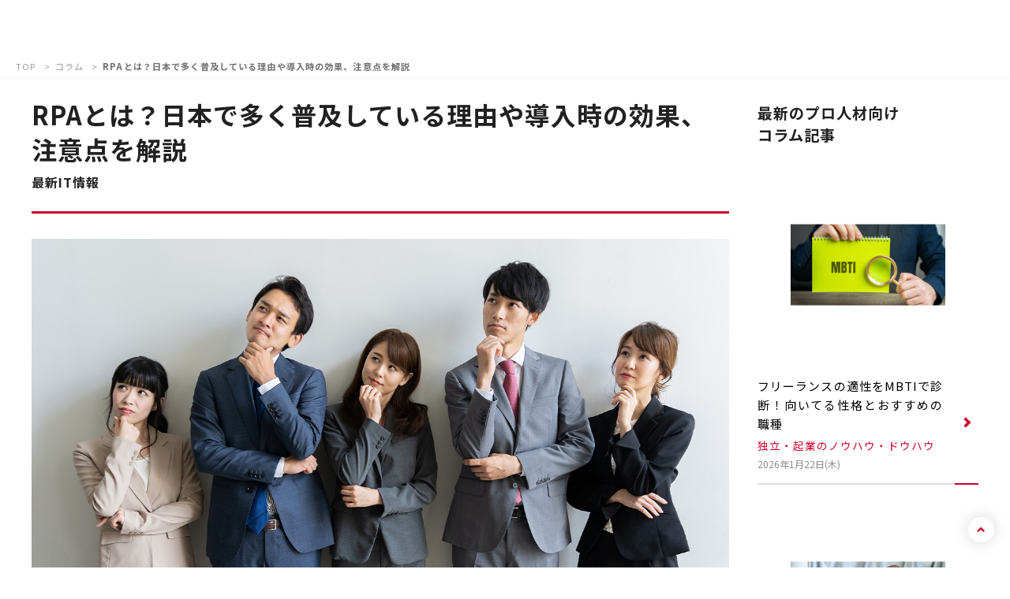

--- FILE ---
content_type: text/html; charset=utf-8
request_url: https://freeconsultant.jp/column/c182/
body_size: 66560
content:
<!DOCTYPE html>
<html lang="ja">
<head>
    <script>
  window.dataLayer = window.dataLayer || [];
  
  
</script>
<!-- GTM head tracking -->
<script>(function(w,d,s,l,i){w[l]=w[l]||[];w[l].push({'gtm.start':
new Date().getTime(),event:'gtm.js'});var f=d.getElementsByTagName(s)[0],
j=d.createElement(s),dl=l!='dataLayer'?'&l='+l:'';j.async=true;j.src=
'https://www.googletagmanager.com/gtm.js?id='+i+dl;f.parentNode.insertBefore(j,f);
})(window,document,'script','dataLayer','GTM-PMG2FW');</script>
<!-- END GTM head tracking -->


  
  <meta charset="utf-8">
  
  <meta http-equiv="X-UA-Compatible" content="IE=edge">
  <meta name="viewport" content="width=device-width">
  <meta name="format-detection" content="telephone=no">
  <meta name="theme-color" content="#ce002e">
  <title>RPAとは？日本で多く普及している理由や導入時の効果、注意点を解説 | フリーコンサルタント.jp</title>
<meta property="og:type" content="article">
<meta property="og:title" content="RPAとは？日本で多く普及している理由や導入時の効果、注意点を解説">
<meta property="og:site_name" content="フリーコンサルタント.jp">
<meta property="og:url" content="https://freeconsultant.jp/column/c182/">
<meta property="og:image" content="https://file.freeconsultant.jp/wp-content/uploads/2024/01/a359ce97c0b6dea770d6cadcecefe4d0.jpg">
<meta property="og:description" content="最新更新日：2025/02/14 作成日：2018/02/16 日本でも、急速に導入が進んでいるRPA。  ">
  <link rel="icon" type="image/png" href="/assets/images/shared/favicon.ico">
  <meta name="csrf-param" content="authenticity_token" />
<meta name="csrf-token" content="SdiwGn1d_ivsNKQ6MHW2B2SrvyahcRwpDmcX2raKCXYQKT-Rp7BNKtmoV3SDF3_hV0EsCnjMAMMzp0KeHh0eSA" />
  <link rel="stylesheet" href="/assets/share-88392d6ca0c3ed039d7f894ae650113d9eb7807ad5c680a7207d45fefad7de45.css" media="all" data-turbolinks-track="reload" />
  
  
  <script>
var cloudinaryCredentials = {
  cloudName: 'freeconsultantjp',
  apiKey: '256549643188734',
};
</script>

  <script src="/assets/application-93f7cb348d860c2621e039f1284a235c06c0402bb05605165b972082f4e7b9cd.js" data-turbolinks-track="reload"></script>

</head>
<body id="page-top" class="">
  <!-- Google Tag Manager (noscript) -->
<noscript><iframe src="https://www.googletagmanager.com/ns.html?id=GTM-PMG2FW"
height="0" width="0" style="display:none;visibility:hidden"></iframe></noscript>
<!-- End Google Tag Manager (noscript) -->

  
  <!-- ===============  header ============== -->
  <header class="header-theme js-fadein">
    <div class="header-info">
      <div class="header-flex">
        <div class="header-logo">
          <div class="site-logo">
            <a href="/"><span>フリーコンサルタント登録数日本最大級 Free Consultant.jp</span></a>
          </div>
          <div class="company-logo-header">
            <a href="https://www.mirai-works.co.jp/" target="_blank" rel="noopener noreferrer"><span>MIRAI WORKS</span></a>
          </div>
        </div>

      </div>
      <nav class="header-flex">
        <ul class="global-nav s-pc">
          <li>
            <a href="/service">
              <span class="main-ttl">はじめての方へ</span>
              <span class="sub-ttl">GUIDE</span>
            </a>
          </li>
          <li>
            <a href="/service/flow">
              <span class="main-ttl">ご利用の流れ</span>
              <span class="sub-ttl">FLOW</span>
            </a>
          </li>
                    <li class="is-sub jsSubNav">
            <a href="/project">
              <span class="main-ttl">案件を見つける</span>
              <span class="sub-ttl">SEARCH</span>
            </a>
            <div class="global-nav-sub wide jsSubNavOpen">
              <div class="s-flex-between">
                                  <div class="sub-group">
                  <span class="sub-group-ttl">人気業種から見つける</span>
                  <ul class="bordered">
                    
                    
                    <li><a href="/projects/it-project-management?advanced_mode=true">IT PM/PMO</a></li>
                    <li><a href="/projects/project-management?advanced_mode=true">PM/PMO</a></li>
                    <li><a href="/projects/business-improvement?advanced_mode=true">BPR/RPA/BPO</a></li>
                    <li><a href="/projects/system-design-system?advanced_mode=true">システム設計/開発/導入</a></li>
                    <li><a href="/projects/sap?advanced_mode=true">SAP</a></li>
                    
                  </ul>
                </div>

                                  <div class="sub-group">
                  <span class="sub-group-ttl">注目条件から見つける</span>
                  <ul>
                    <li><a href="https://freeconsultant.jp/project?advanced_mode=true&compensation_ids%5B%5D=5">高単価案件</a></li>
                    <li><a href="https://freeconsultant.jp/project?advanced_mode=true&work_options%5B%5D=%E5%AE%8C%E5%85%A8%E3%83%AA%E3%83%A2%E3%83%BC%E3%83%88&work_options%5B%5D=%E5%8E%9F%E5%89%87%2F%E5%9F%BA%E6%9C%AC%E3%83%AA%E3%83%A2%E3%83%BC%E3%83%88">リモート案件</a></li>
                    <li><a href="https://freeconsultant.jp/project?advanced_mode=true&occupancy_rate_mins%5B%5D=100">100%稼働案件</a></li>
                    <li><a href="https://freeconsultant.jp/project?advanced_mode=true&occupancy_rate_maxs%5B%5D=50">低稼働案件</a></li>
                    <li><a href="https://freeconsultant.jp/project?advanced_mode=true&sort=createddate">新着案件</a></li>
                  </ul>
                </div>

              </div>
              <a href="/project" class="btn btn-theme-01">すべての案件から探す</a>
            </div>
          </li>

          <li class="is-sub jsSubNav">
            <a href="javascript:void(0)">
              <span class="main-ttl">お役立ち情報</span>
              <span class="sub-ttl">INFORMATION</span>
            </a>
            <div class="global-nav-sub jsSubNavOpen">
              <ul>
                <li><a href="/support">プロ人材サポート</a></li>
                <li><a href="/column">プロ人材向けコラム</a></li>
                <li><a href="/workstyle">プロ人材インタビュー</a></li>
                <li><a href="/ceo_blog">代表ブログ</a></li>
                <li><a href="/topics">ニュース</a></li>
              </ul>
            </div>
          </li>
          <li class="no-line">
            <a href="https://contact.freeconsultant.jp/hc/ja" target="_blank" rel="noopener noreferrer">
              <span class="main-ttl">よくある質問</span>
              <span class="sub-ttl">FAQ</span>
            </a>
          </li>
          <li class="is-pro no-line">
            <a href="https://mirai-works.co.jp/business-pro/" target="_blank" rel="noopener noreferrer">
              <span class="main-ttl">プロ人材をお探しの<br>法人様はこちら</span>
            </a>
          </li>
        </ul>
        <ul class="header-btn-block">
          <li><a href="/user/sign_in" class="login"><img src="/assets/images/icon/icon_lock.svg" class="img" alt="ログイン" width="30" height="30" loading="lazy"><span>ログイン</span></a></li>
          <li><a href="/register/" class="entry"><img src="/assets/images/icon/icon_user.svg" class="img" alt="会員登録" width="30" height="30" loading="lazy"><span>会員登録</span></a></li>
        </ul>
        <div class="s-sp menu-trigger-box jsSlideMenu">
          <button class="menu-trigger" id="menu02">
            <span></span>
            <span></span>
            <span></span>
          </button>
        </div>
      </nav>
    </div>
  </header>
  <!-- /header -->
  <!-- slide-menu -->
  <div class="header-slide jsSlideMenuOpen s-sp">
    <nav class="header-slide-inner">
      <ul class="global-nav">
        <li>
          <a href="/service">
            <span class="main-ttl">はじめての方へ</span>
            <span class="sub-ttl">GUIDE</span>
          </a>
        </li>
        <li>
          <a href="/service/flow">
            <span class="main-ttl">ご利用の流れ</span>
            <span class="sub-ttl">FLOW</span>
          </a>
        </li>
        <li class="is-sub jsSubNavSp">
          <a href="/project">
            <span class="main-ttl">案件を見つける</span>
            <span class="sub-ttl">SEARCH</span>
          </a>
          <div class="global-nav-sub wide jsSubNavSpOpen">
            <div class="s-flex-between">
              <div class="sub-group">
                <span class="sub-group-ttl">人気業種から見つける</span>
                <ul class="bordered">
                  
                  
                  <li><a href="/projects/it-project-management?advanced_mode=true">IT PM/PMO</a></li>
                  <li><a href="/projects/project-management?advanced_mode=true">PM/PMO</a></li>
                  <li><a href="/projects/business-improvement?advanced_mode=true">BPR/RPA/BPO</a></li>
                  <li><a href="/projects/system-design-system?advanced_mode=true">システム設計/開発/導入</a></li>
                  <li><a href="/projects/sap?advanced_mode=true">SAP</a></li>
                  
                </ul>
              </div>
              <div class="sub-group">
                <span class="sub-group-ttl">注目条件から見つける</span>
                <ul>
                  <li><a href="https://freeconsultant.jp/project?advanced_mode=true&compensation_ids%5B%5D=5">高単価案件</a></li>
                  <li><a href="https://freeconsultant.jp/project?advanced_mode=true&work_options%5B%5D=%E5%AE%8C%E5%85%A8%E3%83%AA%E3%83%A2%E3%83%BC%E3%83%88&work_options%5B%5D=%E5%8E%9F%E5%89%87%2F%E5%9F%BA%E6%9C%AC%E3%83%AA%E3%83%A2%E3%83%BC%E3%83%88">リモート案件</a></li>
                  <li><a href="https://freeconsultant.jp/project?advanced_mode=true&occupancy_rate_mins%5B%5D=100">100%稼働案件</a></li>
                  <li><a href="https://freeconsultant.jp/project?advanced_mode=true&occupancy_rate_maxs%5B%5D=50">低稼働案件</a></li>
                  <li><a href="https://freeconsultant.jp/project?advanced_mode=true&sort=createddate">新着案件</a></li>
                </ul>
              </div>
            </div>
            <a href="/project" class="btn btn-theme-01">すべての案件から探す</a>
          </div>
        </li>
        <li class="is-sub jsSubNavSp">
          <a href="javascript:void(0)">
            <span class="main-ttl">お役立ち情報</span>
            <span class="sub-ttl">INFORMATION</span>
          </a>
          <div class="global-nav-sub jsSubNavSpOpen">
            <ul>
              <li><a href="/support">プロ人材サポート</a></li>
              <li><a href="/column">プロ人材向けコラム</a></li>
              <li><a href="/workstyle">プロ人材インタビュー</a></li>
              <li><a href="/ceo_blog">代表ブログ</a></li>
              <li><a href="/topics">ニュース</a></li>
            </ul>
          </div>
        </li>
        <li class="no-line">
          <a href="https://contact.freeconsultant.jp/hc/ja" target="_blank" rel="noopener noreferrer">
            <span class="main-ttl">よくある質問</span>
            <span class="sub-ttl">FAQ</span>
          </a>
        </li>
        <li class="is-pro no-line">
          <a href="https://mirai-works.co.jp/business-pro/" target="_blank" rel="noopener noreferrer">
            <span class="main-ttl">プロ人材をお探しの法人様はこちら</span>
          </a>
        </li>
      </ul>
    </nav>
  </div>

    <!-- ===============  main content ============== -->
  <main class="content">
        <nav class="breadcrumb">
      <ul class="breadcrumb-list" itemprop="Breadcrumb" itemscope="" itemtype="http://data-vocabulary.org/BreadcrumbList">
        <li itemprop="itemListElement" itemscope="" itemtype="http://schema.org/ListItem">
          <a itemprop="item" href="/">
            <span itemprop="name">TOP</span>
</a>          <meta itemprop="position" content="1">
        </li>
        <li itemprop="itemListElement" itemscope="" itemtype="http://schema.org/ListItem">
          <a itemprop="item" href="/column">
            <span itemprop="name">コラム</span>
</a>          <meta itemprop="position" content="2">
        </li>
        <li itemprop="itemListElement" itemscope="" itemtype="http://schema.org/ListItem">
          
            <span itemprop="name">RPAとは？日本で多く普及している理由や導入時の効果、注意点を解説</span>
          <meta itemprop="position" content="3">
        </li>
      </ul>
    </nav>

    
    <div class="sec sec-full">
      <div class="content-wrapper">
                <div class="content-main">
          <article>
            <div class="article-content">
              <div class="list-panel">
                <div class="article-ttl">
                  <h1>RPAとは？日本で多く普及している理由や導入時の効果、注意点を解説</h1>
                  <div class="sec-ttl-meta s-fs-16">
                              
          <label class="red-label-12">最新IT情報</label>
          

                  </div>
                </div>
                <img src="https://file.freeconsultant.jp/wp-content/uploads/2024/01/a359ce97c0b6dea770d6cadcecefe4d0.jpg" alt="" class="align-center">
                
                <section class="dynamic-article-content">
                  <p style="text-align: right;"><span style="color: #a9a9a9;">最新更新日：2025/02/14<br />
作成日：2018/02/16</span></p>
<p>日本でも、急速に導入が進んでいるRPA。</p>
<p> </p>
<p>RPAとは、<strong>ルーティン業務をロボットに行わせることで、業務効率化を目指すもの</strong>です。人手不足に対応できる技術として日本でも利用が広がっていて、2022年時点で<strong>「日本国内における大企業の約半数がRPAを導入済み」</strong>というデータもあります（※）。</p>
<p> </p>
<p>一方で年商50億円以下の中小企業の場合、RPAの導入率は12％に留まっており、企業規模によって大きな差がある状況となっています。</p>
<p> </p>
<p>これからRPAを導入する場合、「コストに見合う効果が出るかわからない」「社内にRPAを導入できるような人材がいない」といった懸念を持つ経営者の方も多いかもしれません。また、「RPAが流行っているのは日本だけでは？」「他のツールもある中で、これからRPAを導入して時代遅れにならないか？」といった声も聞かれます。</p>
<p> </p>
<p>本記事では、<strong>日本のRPA事情や事例</strong>とあわせ、<strong>RPA導入に失敗しないための注意点</strong>について解説します。</p>
<p> </p>
<p>※出典：<a href="https://it-trend.jp/rpa_tool/article/502-0021" target="_blank" rel="noopener">【2025年版】RPAの市場規模！急成長の実態と背景を調査｜ITトレンド</a></p>
<p> </p>
<h2>目次</h2>
<p><a href="#025"><strong>■RPAとは？</strong></a><br />
<a href="#026">（1）RPAは労働生産性を向上させる</a><br />
<a href="#027">（2）RPAとAIの違いとは？</a></p>
<p> </p>
<p><a href="#028"><strong>■RPAの導入によって期待できる効果</strong></a><br />
<a href="#029">（1）人的ミスの削減とコンプライアンス強化</a><br />
<a href="#030">（2）24時間365日の業務対応</a><br />
<a href="#031">（3）コスト削減効果</a><br />
<a href="#032">（4）従業員の働きがい向上</a></p>
<p> </p>
<p><a href="#033"><strong>■RPAが流行しているのは日本だけ？</strong></a><br />
<a href="#034">（1）RPAが日本で普及している理由1.少子高齢化による人材不足</a><br />
<a href="#035">（2）RPAが日本で普及している理由2.日本のITリテラシーの低さ</a></p>
<p> </p>
<p><a href="#036"><strong>■日本のRPAの市場規模</strong></a><br />
<a href="#037">（1）【2019年】RPAの市場規模</a><br />
<a href="#038">（2）【2020年】RPAの市場規模</a></p>
<p> </p>
<p><strong><a href="#039">■海外のRPAの市場規模</a></strong><br />
<a href="#040">（1）【2023年】海外のRPAの市場規模</a><br />
<a href="#041">（2）【2033年】海外のRPAの市場規模予想</a></p>
<p> </p>
<p><a href="#001"><strong>■RPAの導入事例</strong></a><br />
<a href="#002">（1）金融機関に導入されたRPAの導入事例</a><br />
<a href="#003">（2）コールセンターに導入されたRPAの導入事例</a><br />
<a href="#004">（3）大手メーカーに導入されたRPAの導入事例</a></p>
<p> </p>
<p><a href="#005"><strong>■RPAは意味がない？失敗しないための注意点</strong></a><br />
<a href="#006">（1）業務のフローやタスクを棚卸しする</a><br />
<a href="#007">（2）RPA導入コストに見合う業務かどうかを判断する</a><br />
<a href="#008">（3）紙を使った業務では、まずデジタル対応が必要</a><br />
<a href="#009">（4）セミナーなどでRPAに関する情報を収集する</a><br />
<a href="#010">（5）社内の理解と協力体制の構築</a><br />
<a href="#011">（6）段階的な導入とPDCAサイクルの実施</a></p>
<p> </p>
<p><strong><a href="#012">■RPAツールの料金相場とは</a></strong><br />
<a href="#013">（1）初期費用</a><br />
<a href="#014">（2）月額費用</a><br />
<a href="#015">（3）保守費用</a><br />
<a href="#016">（4）開発委託費用</a><br />
<a href="#017">（5）研修費用</a></p>
<p> </p>
<p><strong><a href="#018">■RPAツールを選ぶ時のポイント</a></strong><br />
<a href="#019">（1）自社のニーズに適しているか</a><br />
<a href="#020">（2）コストパフォーマンスは適切か</a><br />
<a href="#021">（3）サポートを適切に受けられるか</a></p>
<p> </p>
<p><a href="#022"><strong>■RPA導入によって、柔軟な働き方を実現できる可能性も</strong></a></p>
<p> </p>
<p><a href="#023"><strong>■RPAの将来性と発展の方向性</strong></a></p>
<p> </p>
<p><a href="#024"><strong>■まとめ</strong></a><a id="025"></a></p>
<p> </p>
<h2>RPAとは？</h2>
<p><img class="alignnone wp-image-32993 size-full" src="https://file.freeconsultant.jp/wp-content/uploads/2024/01/RPA.jpg" alt="RPA" width="1280" height="850"></p>
<p>まずは、<strong>RPAでできることや、AIとの違い</strong>について解説します。<a id="026"></a></p>
<h3>（1）RPAは労働生産性を向上させる</h3>
<p>人手不足を起因とした業務効率化の必要性や、リモートワークなど働き方が多様化する中で注目されているのが、「RPA（Robotic Process Automation）」です。RPAとは、<strong>ホワイトカラーと呼ばれる人々が従来人の手で行っていた事務作業を、パソコンやソフトウェア型のロボットが代行する技術</strong>のことです。</p>
<p> </p>
<p>RPAを活用すれば、人間の作業的な労働時間を削減できます。作業労働時間を短縮できれば、空いた時間をルーティンワークではない、より高度な仕事にあてることが可能です。</p>
<p> </p>
<p>労働生産性を上げたい、時間を短縮したいという考えは、意欲的に働いているビジネスパーソンであれば誰もが持っていることです。<strong>自動化ツールを使うことで、より高度な仕事に注力しようという試み</strong>の一つが、RPAの活用というわけです。<a id="027"></a></p>
<h3>（2）RPAとAIの違いとは？</h3>
<p>「RPAとAIは何が違うの？」と感じている人も多いかと思います。AIもさまざまな業務を支援する役立つツールとして注目を集めていますが、AIとRPAには決定的に違う部分があります。</p>
<p> </p>
<p>それは、<span style="color: #ff0000;"><strong>AIは自らの思考を成長させながら我々の業務を支援してくれるツール</strong></span>であるのに対して、<span style="color: #ff0000;"><strong>RPAの支援方法はあくまで単一的なものである</strong></span>という点です。</p>
<p> </p>
<p><strong>AIは、最初にプログラムを組んだ後も自分で学び続けます。</strong>しかし、<strong>RPAは最初の制約をあくまで忠実に守ろうとする</strong>ものであり、決められたルールに対して高い精度を発揮します。</p>
<p> </p>
<p>発展性の面で役立つという視点では、AIに軍配が上がるかもしれません。しかし、<span style="color: #ff0000;"><strong>AIの導入には多大なコストがかかるため、RPAによる支援で十分と考えられるケースも多い</strong></span>のです。同じITを活用した支援であっても、多くの企業にとってRPAはAIよりも現実的な活用方法になりえます。<a id="028"></a></p>
<p><a href="https://freeconsultant.jp/register/"><img class="wp-image-18472 size-full aligncenter" src="https://file.freeconsultant.jp/wp-content/uploads/2020/08/20200819register-banner01.png" alt="コンサル登録遷移バナー" width="450" height="90"></a></p>
<h2>RPAの導入によって期待できる効果</h2>
<p><img class="alignnone wp-image-32993 size-full" src="https://file.freeconsultant.jp/wp-content/uploads/2024/01/6bc60c81ca1a9bb223aedd4c94498f53.jpg" alt="RPAの導入によって期待できる効果" width="1280" height="850"><br />
作業の自動化による生産性向上だけでなく、<strong>人的ミスの削減、24時間稼働による処理能力の拡大、コスト削減、従業員の働きがい向上、さらにはデジタルトランスフォーメーションの推進</strong>まで、RPAがもたらす効果は多岐にわたります。</p>
<p> </p>
<p>具体的にどのような効果が得られるのか、解説します。<br />
<a id="029"></a></p>
<h3>（1）人的ミスの削減とコンプライアンス強化</h3>
<p>RPAは設定されたルールに従って正確に作業を実行するため、<strong>入力ミスやケアレスミスなどの人的エラーを大幅に減らすことが可能</strong>です。</p>
<p> </p>
<p>定型業務における精度と一貫性が向上し、データの信頼性が高まります。業務の正確性向上は、コンプライアンス要件の厳守にも貢献します。<a id="030"></a></p>
<h3>（2）24時間365日の業務対応</h3>
<p>RPAシステムは休むことなく稼働可能なため、<strong>夜間や休日でも業務を継続することができます。</strong></p>
<p> </p>
<p>データ処理や帳票作成といった時間のかかる作業も、深夜に自動実行するようスケジュール設定が可能です。業務の処理能力と効率性が飛躍的に向上します。<a id="031"></a></p>
<h3>（3）コスト削減効果</h3>
<p>RPAの導入は、長期的な視点で人件費の削減につながります。<strong>定型業務の自動化により、残業時間の縮減や派遣社員への依存度低下が実現</strong>します。</p>
<p> </p>
<p>また、業務効率化による生産性向上は、企業の収益性向上に寄与します。<a id="032"></a></p>
<h3>（4）従業員の働きがい向上</h3>
<p><strong>単調な繰り返し作業からの解放は、従業員のモチベーション向上をもたらします。</strong></p>
<p> </p>
<p>創造的な業務や戦略的な判断を必要とする仕事に注力できる環境が整備され、従業員の成長機会が増加します。職場の活性化と人材育成の促進につながります。<a id="033"></a></p>
<h2>RPAが流行しているのは日本だけ？</h2>
<p>世界の中でも、RPA導入に積極的と言われる日本。<strong>RPA世界市場の約25％は日本</strong>と言われています。一般的なグローバル製品の日本市場比率はおよそ5%～10%となっており、RPAは特に日本の占める比率が高いという見方もできます。</p>
<p> </p>
<p>こうした情報から「RPAはすでに海外ではトレンドではなく、人気なのは日本だけでは？」という声も聞かれます。しかし実際には、海外でもRPAは広く利用されています。</p>
<p> </p>
<p>RPAツール大手であるアメリカのUiPath社が2023年に行った調査（※）によると、RPAなどのビジネスオートメーションの利用率は、<strong>アメリカなど8カ国の中で日本は最下位。</strong>日本では業務効率化ツールの利用においては、海外よりも進んでいない状況が浮き彫りになりました。</p>
<p> </p>
<p>日本だけが特にRPAの人気が高いわけではなく、世界的にもRPAの導入や利用が進んでいると言えます。</p>
<p>※出典：<a href="https://www.uipath.com/ja/newsroom/uipath-unveils-automation-generation-report" target="_blank" rel="noopener">日本でのビジネスオートメーションの利用率は調査国中で最低、今後の活用に期待</a><br />
<a id="034"></a></p>
<h3>（1）RPAが日本で普及している理由1.少子高齢化による人材不足</h3>
<p>日本でRPAが普及している理由のひとつに、<strong>少子高齢化による人材不足</strong>があげられます。</p>
<p> </p>
<p>東京商工会議所と日本商工会議所の調査によると、「人手が不足している」と答えた企業は63.0%であり、そのうち65.5%の企業が「事業継続に支障が出たり、廃業したりする恐れがある」と申告しています。</p>
<p> </p>
<p><span style="color: #ff0000;"><strong>人材不足を解決するためにRPAを活用し、 効率的・安定的に業務を進める企業が増えている</strong></span>のです。</p>
<p> </p>
<p>RPAの導入は、従業員の残業時間の削減にもつながります。従業員の就業満足度や定着率が向上するため、人材不足の解消に有効な手段といえます。</p>
<p>※出典：<a href="https://www.jcci.or.jp/file/sangyo2/202409/20240905_diversity_release.pdf" target="_blank" rel="noopener">「人手不足の状況および多様な人材の活躍等に関する調査」調査結果</a><a id="035"></a></p>
<h3>（2）RPAが日本で普及している理由2.日本のITリテラシーの低さ</h3>
<p>日本にRPAが導入されている理由に、<strong>海外と比べてITリテラシーが低いこと</strong>もあげられます。</p>
<p> </p>
<p>働く人のITリテラシーが高い海外は、RPA導入の前に、既に業務効率化に取り組んでいる可能性が高いのです。それゆえにRPAの導入に不可欠とされる「業務の標準化」が全社規模で揃っています。</p>
<p> </p>
<p>日本はITリテラシーが低い分、<span style="color: #ff0000;"><strong>社員が業務効率化に取り組むことが少なく、自動化してくれるRPAに頼りたくなる</strong></span>のかもしれません。<a id="036"></a></p>
<h2>日本のRPAの市場規模</h2>
<p>普及率に続いて、日本のRPAの市場規模についてまとめました。<a id="037"></a></p>
<h3>（1）【2019年】RPAの市場規模</h3>
<p>株式会社矢野経済研究所によると、<strong>2019年における日本のRPAの市場規模は、529億円7,000万円</strong>というデータが出ています。<strong>2018年度は338億円の規模</strong>であったため、前年度比56.7%増と推計されています。<a id="038"></a></p>
<h3>（2）【2020年】RPAの市場規模</h3>
<p><strong>2020年度のRPAの市場規模は、729億円</strong>であると予測されています。前年度と比べると37.6%の伸びが期待されています。成長は継続しているものの、やや減速となる見通しでした。</p>
<p> </p>
<p>伸び率がやや減速する理由は、コロナウイルスの影響で、IT投資が抑制されたり顧客との対面機会が激変したりと、事業活動の制限がかかったことだと述べています。</p>
<p> </p>
<p>2020年の段階でRPAの導入ブームは過ぎ、<strong>今後は本格的な利用拡大に力を入れる段階</strong>であるといえます。そのためには、より多くの企業がRPA導入の成功体験を実感することが重要です。</p>
<p>※出典：<a href="https://www.yano.co.jp/press-release/show/press_id/2599" target="_blank" rel="noopener">株式会社矢野経済研究所｜RPA市場に関する調査を実施（2020年）</a><a id="039"></a></p>
<h2>海外のRPAの市場規模</h2>
<p>続いてここからは、海外のRPAの市場規模について解説します。<a id="040"></a></p>
<h3>（1）【2023年】海外のRPAの市場規模</h3>
<p>カナダやインドを拠点とする企業「PrecedenceResearch」の調査によると、<strong>2023年の世界のRPAの市場規模は184億1,000万米ドル</strong>というデータが出ています。</p>
<p> </p>
<p>世界各地域のRPAの市場規模は、以下の通りです。</p>
<ul>
<li>・アメリカ合衆国：65億3,000万米ドル</li>
<li>・ドイツ：16億6,000万米ドル</li>
<li>・中国：15億1,000万米ドル</li>
<li>・韓国：3億7,000万米ドル</li>
</ul>
<p> </p>
<p>世界のRPAの市場シェア率は北米が39.34%、ヨーロッパが24.86%、アジア太平洋が24.20%とデータが出ています。<a id="041"></a></p>
<h3>（2）【2033年】海外のRPAの市場規模予想</h3>
<p>世界のRPAの市場規模は、<strong>2033年には1,785億5,000万米ドルに達する</strong>と予想されています。2023年のデータと比較すると、10年間で約10倍も伸びていることが分かります。</p>
<p> </p>
<p>2033年の予測は、アメリカ単体でも算出されています。<strong>2033年のアメリカのRPAの市場規模予想は、548億3,000万米ドル</strong>です。</p>
<p> </p>
<p>アメリカはロボット導入の発明者や先駆者のひとつとされていて、最も重要な市場といえます。2010年以降、18万台を超えるロボットがアメリカの企業に導入され、120万を超える新しい雇用が作られました。</p>
<p> </p>
<p>※出典：<br />
<a href="https://www.precedenceresearch.com/robotic-process-automation-market" target="_blank" rel="noopener">PrecedenceResearch｜Robotic Process Automation Market Size, Share, and Trends 2025 to 2034</a><a id="001"></a></p>
<h2>RPAの導入事例</h2>
<p><img class="alignnone wp-image-32991 size-full" src="https://file.freeconsultant.jp/wp-content/uploads/2024/01/e7f638c8817d746be138d0e84ff628ba.jpg" alt="男性の腕" width="1280" height="850"></p>
<p> </p>
<p>RPAは、「ロボット」「IoT（Internet of Things）」「人工知能（AI）」といったテクノロジーと並んで、高い関心を集めているもののひとつです。</p>
<p> </p>
<p>評価されているポイントは、RPAの導入によって働き方改革や生産性向上の高い効果が期待できるという点。RPAを使って事務作業を自動化することで<strong>作業時間を8割短縮</strong>できたといった事例もあるように、さまざまな企業にとって役立つ存在になるであろうと期待されています。<a id="002"></a></p>
<h3>（1）金融機関に導入されたRPAの導入事例</h3>
<p>RPAは、当初は欧米の金融機関で導入機運が高まったという経緯もあり、日本でも保険会社をはじめとする金融機関で導入が進みました。</p>
<p> </p>
<p>たとえば、三菱UFJ銀行では、パイロットプロジェクトとして住宅ローンに関連する保険加入書の点検業務をRPAで自動化。これによって<strong>2,500時間の作業時間削減</strong>が確認され、本格展開に移行しています。</p>
<p> </p>
<p>その三菱UFJ銀行を擁する三菱UFJフィナンシャル・グループとしても、RPAを中心とした自動化やデジタル技術の導入を通じて、オフィスワークの効率化を本格的に促進し、<strong>9,500人相当の労働量の削減</strong>を目指すとしています。</p>
<p>※出典：<br />
<a href="https://japan.zdnet.com/article/35105558/" target="_blank" rel="noopener">MUFGのRPA導入--2年以上のパイロットから本格利用に移行 - ZDNET Japan</a><br />
<a href="https://www.nikkei.com/article/DGXMZO21318490Q7A920C1000000/" target="_blank" rel="noopener">三菱UFJ、自動化で1万人分の労働量削減へ - 日本経済新聞</a><a id="003"></a></p>
<h3>（2）コールセンターに導入されたRPAの導入事例</h3>
<p>コールセンターの受付過程で生じる顧客ステータスの確認や変更作業を、RPAの活用で自動化することによって、処理速度を大幅に向上した導入事例もあります。これまではオペレーター本人、もしくはオペレーターを補助する立場の人間が<strong>手動で行っていた作業を、RPAの導入によって大幅に時間短縮</strong>できました。</p>
<p> </p>
<p>一度の案件で短縮できる時間はわずかかもしれませんが、何百何千という案件をこなしていけば、トータル的に短縮できる時間は莫大なものとなります。RPAの導入によってオペレーターの処遇は確実に変化したと考えられるでしょう。<a id="004"></a></p>
<h3>（3）大手メーカーに導入されたRPAの導入事例</h3>
<p>RPAは、食品などを主に扱う大手メーカーでも導入され始めています。今までは情報管理をすべて手作業で行っていましたが、RPAの導入によって情報入力が自動化され、高効率化を実現しているようです。</p>
<p> </p>
<p>また、あるメーカーでは卸業者との取引記録にRPAを利用したところ、これまでスタッフが<strong>4人がかりで5日</strong>かけていた作業が<strong>ほぼゼロ</strong>になったとのこと。この作業が毎月行われていたと考えれば、どれだけ多くの時間を他の作業に回せるのでしょうか。あくまでも業種によりますが、RPAが役立つことを実際に証明した一例です。</p>
<div style="padding: 10px; margin-bottom: 10px; border: 1px dotted #333333; text-align: center;"><span style="color: #ff0000;"><strong><a style="color: #ff0000;" href="https://freeconsultant.jp/projects/rpa">RPAに関する案件情報はこちらから→→</a></strong></span></div>
<p> </p>
<p><em><strong>☆あわせて読みたい<br />
</strong></em><a href="https://freeconsultant.jp/column/c274/">【RPAコンサルタントとは】導入に必要なスキルは？アクセンチュア出身者は有利？失敗しない求人選びのコツを解説！</a><br />
<a id="005"></a></p>
<h2>RPAは意味がない？失敗しないための注意点</h2>
<p><img class="alignnone wp-image-32989 size-full" src="https://file.freeconsultant.jp/wp-content/uploads/2024/01/a359ce97c0b6dea770d6cadcecefe4d0.jpg" alt="男女が並び頬杖を突く" width="1280" height="850"></p>
<p> </p>
<p>RPA導入によってルーティン業務が自動化されるようになると、大幅な労働時間削減が見込めるため、<strong>頭脳労働者が本来行うべき仕事に専念しやすくなります</strong>。今後は、コンサルタントが企業に労働環境の改善や人材不足の悩みの解消のためにアドバイスをする際、RPAの導入を検討する機会も増えてくるかもしれません。</p>
<p> </p>
<p>ただし、やみくもにRPAを導入しても、効果は期待できません。ここでは、RPA導入時におさえておきたい注意点をまとめました。<a id="006"></a></p>
<h3>（1） 業務のフローやタスクを棚卸しする</h3>
<p>RPA導入前には一度大掛かり全面的な業務の棚卸をする必要があります。その理由は、主に2つあります。</p>
<h4><strong>RPAに向く業務と向かない業務がある</strong></h4>
<p>RPAはロボットによる自動化のため、データ入力といった<strong>ルーティン業務</strong>が向いています。また、<strong>大量のデータをもとに一定の法則で分析する</strong>といった業務もRPAにしやすいでしょう。一方で、定型化されておらず、その都度<strong>人による判断が必要な業務</strong>となると、<strong>RPAには不向き</strong>です。</p>
<p> </p>
<p>最近では、AIを組み込むことで自動的に判断を行うRPAも登場していますが、その場合もどのようなルールで判断するかを明確にする必要があります。</p>
<p> </p>
<p>あらゆる業務をRPAにするという前提ではなく、業務を洗い出したうえで精査し、<strong>RPAに向いているかを検討することが大切</strong>です。</p>
<h4><strong>可視化されていない業務があると、RPA化は難しい</strong></h4>
<p>実際には、属人化していて「具体的にどんな作業をしているか担当者しかわからない」という業務も多いのではないでしょうか。</p>
<p> </p>
<p>当然ながら、こうした業務があると、RPAの導入は困難です。RPAを導入する前に、<strong>全ての業務のタスクとフローを棚卸し</strong>して、誰がどんな業務を担っているかを<strong>可視化</strong>することが必要です。<a id="007"></a></p>
<h3>（2）RPA導入コストに見合う業務かどうかを判断する</h3>
<p>業務時間のボリュームがそれほど多くない事務作業。この作業を自動化しても、費用対効果は大きくなりません。</p>
<p> </p>
<p>当然ながら、RPAの導入にはコストがかかります。金銭コストでいえば初期費用やランニングコストがかかりますし、RPAが作業を代行できるようにロボットを設定するという労働コストも発生します。</p>
<p> </p>
<p>そうした<strong>コストに対して、どのくらいの効果が見込 めるものなのかという点は、あらかじめ検討しておく必要がある</strong>でしょう。地方中小企業の場合、導入コストが高額過ぎて割に合わないということも考えられます。</p>
<p> </p>
<p>加えて、ロボットの自動化がどの程度可能になるかといった点も確認が必要です。既存のシステムは人が扱う前提で作られていることがほとんどでしょう。</p>
<p> </p>
<p>人間であれば何気なく行える操作でも、ひとつひとつの設定が必要なロボットに任せるとなると、意外と時間がかかったり細かい操作のルール化が難しかったりすることもあり得ます。<a id="008"></a></p>
<h3>（3）紙を使った業務では、まずデジタル対応が必要</h3>
<p>ビジネスに関するデータがいまだに紙である企業も少なくありません。特に中小企業では、紙が主流というケースも珍しくはないのではないでしょうか。</p>
<p> </p>
<p><strong>デジタルデータではなく紙を使った作業が多い業務の場合、RPAが受け取れるようにするには、まずデジタル化の作業が生じます。</strong>こうした変換作業には、相当の時間と手間がかかることを認識しておきましょう。<a id="009"></a></p>
<h3>（4）セミナーなどでRPAに関する情報を収集する</h3>
<p>RPAがどのようなものなのか、想像しづらいという方も多いかもしれません。こういう場合は、実際に体験してみるのが一番です。<strong>全国各地で行われているセミナーでは、ITに関する役立つ情報を聞きながら実際にRPAを体験できるものもあります。</strong></p>
<p> </p>
<p>おすすめは、5人～10人程度の小規模セミナー。このくらいの人数ならばセミナー講師から役立つ情報や活用方法などを直接聞きやすいでしょう。講師とのエンゲージメントを図りやすいので、セミナー以降も貴重な情報を確保しやすくなります。</p>
<p> </p>
<p>セミナーはRPAの開発や支援を有料で発注してもらうことを目的している場合が多く、セミナー参加費は無料のところもあります。そういったさまざまなセミナーを上手に活用しましょう。<a id="010"></a></p>
<h3>（5）社内の理解と協力体制の構築</h3>
<p>RPAの導入には、現場の従業員からの理解と協力が不可欠です。<strong>導入の目的や期待される効果を丁寧に説明し、現場の声に耳を傾けることが重要</strong>です。現場スタッフは業務の細かいノウハウを持っており、自動化に向けた貴重な助言を提供できる立場にあります。</p>
<p> </p>
<p>また、RPAに対する不安や抵抗感を持つ従業員もいるため、雇用への影響や新たな役割についても明確に説明する必要があります。<a id="011"></a></p>
<h3>（6）段階的な導入とPDCAサイクルの実施</h3>
<p>一度に多くの業務をRPA化しようとすると、混乱や予期せぬ問題が発生するリスクが高まります。<strong>小規模なパイロットプロジェクトから始め、成功事例を積み重ねながら段階的に展開する</strong>ことが賢明です。</p>
<p> </p>
<p>導入後も定期的に効果を測定し、必要に応じて改善や見直しを行うPDCAサイクルを確立することが重要です。<a id="012"></a></p>
<h2>RPAツールの料金相場とは</h2>
<p>ここからはRPAツールを導入する際に発生する料金相場について、5種類の費用を解説します。<a id="013"></a></p>
<h3>（1）初期費用</h3>
<p>RPAツールを導入する場合、一般的に初期費用が発生します。初期費用とは、<strong>導入時の事務手続きや環境設定、操作方法の説明などをサポートする費用</strong>です。</p>
<p> </p>
<p>初期費用の相場は、RPAツールの種類によって大きく異なります。例えば<strong>個人のパソコンにインストールする「デスクトップ型」だと、初期費用は無料になるケースもあり、安価になりがち</strong>です。</p>
<p> </p>
<p><strong>自社サーバーに設置する「サーバー型」であれば、費用は10〜50万円程度</strong>とされています。そしてクラウドサーバーで作業する「クラウド型」は、2,000万円程度の高額な費用が発生することがあります。<a id="014"></a></p>
<h3>（2）月額費用</h3>
<p>RPAは継続的に使用するツールのため、月額費用が発生します。<strong>月額費用はデスクトップ型は5〜10万円、サーバー型は7〜60万円、クラウド型は2〜60万円程度</strong>となっています。またツールによっては年間契約になることもあります。</p>
<p> </p>
<p>月額費用は利用者数や稼働する数、処理手順などによって異なることがあります。具体的なサポート範囲は、各ツールの提供元を確認してみましょう。<a id="015"></a></p>
<h3>（3）保守費用</h3>
<p>RPAツールは作ることがゴールではなく、保守を任せる費用が発生します。</p>
<p> </p>
<p>例えばツールが停止した場合の原因調査や、運用手順が明記されたマニュアルの変更などの作業に取り組む必要があります。<strong>RPA専門のエンジニアが常駐する場合、1人当たり60〜150万円程度かかります</strong>。</p>
<p> </p>
<p>保守費用は料金形態によっては月額費用に含まれていることがあるので、詳細を確認してみましょう。また社内にトラブル対応に強いエンジニアがいれば外注費用はかかりません。<a id="016"></a></p>
<h3>（4）開発委託費用</h3>
<p>開発委託費用として、<strong>RPAのシナリオ作成やロボットの開発を委託する費用</strong>がかかります。ツールによっては比較的簡単に開発できる一方で、高度なRPAを開発する場合、外部のRPAエンジニアに委託する方が後のエラー発生頻度が低くなります。</p>
<p> </p>
<p>費用はロボット1体に対して15〜30万円程度かかるとされています。<a id="017"></a></p>
<h3>（5）研修費用</h3>
<p><strong>RPA導入時に研修費用</strong>がかかります。研修を行いRPA管理者を育成すれば、RPAエンジニアの常駐が不要となり、高額な保守費用がかかりません。社内でRPA活用が広がり、企業にも良い影響をもたらします。</p>
<p> </p>
<p>研修は数時間または数日間で学ぶ内容が多く、費用は1人当たり3〜30万円程度かかるとされています。<a id="018"></a></p>
<h2>RPAツールを選ぶ時のポイント</h2>
<p>ここからはRPAツールを選ぶ時のポイントを解説します。ツールを決める前にぜひご一読ください。<a id="019"></a></p>
<h3>（1）自社のニーズに適しているか</h3>
<p>自社で求める機能が付いているのか、きちんと確認することが大切です。選択するRPAツールによって、何ができるのかが異なるからです。まずは、<strong>自社のどのような課題を解決したいのかを明確に</strong>しましょう。</p>
<p> </p>
<p>企業の課題は、例えば「人的ミスを減らしたい」「ルーティンワークを自動化したい」などがあげられます。RPA導入の目的を明確にした後に、RPAツールを選ぶと失敗しにくくなります。</p>
<p> </p>
<p>無料キャンペーンを実施しているツールもあるので、実際に使って見ると良いでしょう。<a id="020"></a></p>
<h3>（2）コストパフォーマンスは適切か</h3>
<p>RPAツールのコストパフォーマンスが適切か、事前に確認することが大切です。例え予算が限られていても、<strong>価格の安さだけで決めてしまうのは危険</strong>です。</p>
<p> </p>
<p>機能が足りないと企業の課題解決に至らず、目的を果たせないことになりかねません。つまり、<span style="color: #ff0000;"><strong>予算と機能とのバランスを社内で練ることが重要</strong></span>となります。</p>
<p> </p>
<p>余計な機能がたくさん付いているツールは、コストを無駄にしてしまう可能性があります。<strong>複数のツールの機能を比較</strong>し、どれが自社に合っているのかを検討しましょう。<a id="021"></a></p>
<h3>（3）サポートを適切に受けられるか</h3>
<p>トラブルが発生した時やメンテナンスを要する時に、サポート体制が万全なのかを確認することも大切です。<span style="color: #ff0000;"><strong>トラブルが解決しないと、あらゆる業務が滞ってしまう恐れがある</strong></span>からです。</p>
<p> </p>
<p>自力でトラブル対応ができるか心配である場合、手厚いサポートがあるツールを選ぶとスムーズです。メールやチャット以外にも電話対応が可能であれば、具体的・効率的に解決に向かうことができます。</p>
<p> </p>
<p>ただし、サポート体制が充実するほど、費用は高額になる傾向にあることを把握しておきましょう。<a id="022"></a></p>
<h2>RPA導入によって、柔軟な働き方を実現できる可能性も</h2>
<p><img class="alignnone wp-image-32992 size-full" src="https://file.freeconsultant.jp/wp-content/uploads/2024/01/afc54f1682d236a3eb8ea77107aadbb1.jpg" alt="腕を組む男女" width="1280" height="850"></p>
<p> </p>
<p>2019年からスタートした「働き方改革」。人手不足が深刻化する中、あらゆる企業が長時間労働を減らし、多様な働き方を受け入れる働き方改革が求められています。</p>
<p> </p>
<p>コロナ禍以降はさまざまな観点からリモートワークの導入も珍しくなくなりましたが、<strong>RPA導入によってさらにリモートワークを促進できる</strong>という効果にも、注目が集まっています。</p>
<p> </p>
<p>一方でセキュリティ上の理由などで、リモートワークで対応できない業務もあります。こうした業務をRPAによって自動化できれば、出社を余儀なくされていた社員もリモートワークが可能になります。つまり<strong>RPAによってさらに柔軟な働き方が促進され、労働環境の改善につながる効果が期待できる</strong>というわけです。</p>
<p> </p>
<p>柔軟な働き方の推進は社員側のメリットだけではありません。企業にとっても<strong>「子育てや介護を担う社員の離職防止策になる」「人材の居住地にこだわらず、幅広く採用できる」</strong>といったメリットもあります。<a id="023"></a></p>
<p> </p>
<h2>RPAの将来性と発展の方向性</h2>
<p><img class="alignnone wp-image-32992 size-full" src="https://file.freeconsultant.jp/wp-content/uploads/2024/01/ba7c7459acee9a66429ff4e2562be711.jpg" alt="RPAの将来性と発展の方向性" width="1280" height="850"></p>
<p> </p>
<p>RPAは今後、AIやOCR（光学文字認識）などの技術との統合がさらに進むと予想されています。特に注目を集めているのが、いわゆる「インテリジェントオートメーション」の実現です。<strong>RPAの自動化能力とAIの判断能力を組み合わせることで、より複雑な業務への対応が可能となります。</strong></p>
<p> </p>
<p>近年では、ローコード・ノーコードのRPAツールが急速に普及しています。プログラミングの専門知識がなくても、業務担当者自身が自動化を実装できる環境が整いつつあります。結果として、多様な業務分野での活用機会が広がっています。<br />
<a id="024"></a></p>
<h2>まとめ</h2>
<p><strong>ルーティン業務をロボットによって自動化させ、業務効率化やコスト削減が見込めるRPA</strong>。従来ルーティン業務を担っていた時間をより高度な業務に回すことができるため、生産性を上げて売上アップにつながる効果も期待できます。</p>
<p> </p>
<p>海外でもRPA導入は進んでいますが、<span style="color: #ff0000;"><strong>特に人手不足が深刻となっている日本では、今後もRPAへのニーズは高い状態が続く</strong></span>でしょう。大企業だけではなく、中小企業にも広がることが予想されます。</p>
<p> </p>
<p>ただしRPAを導入して効果を上げるには、日本企業に多く見られる「紙に依存している」「属人化している業務が多い」といった課題をクリアにしなければなりません。そのためにも業務の棚卸をしっかり行った上で、どの業務にどのようなシステムを採用すべきかを判断する必要があります。</p>
<p> </p>
<p>RPA導入で失敗しないためには、<strong>準備段階から専門家に協力を仰ぎ、プロジェクトを推進する</strong>とよいでしょう。</p>
<p><strong>→→転職を検討中の方は<a href="https://mirai-works.co.jp/consulnext/registration/" target="_blank" rel="noopener">コンサルネクスト</a>で無料登録</strong></p>
<p><strong>→→フリーランスの方は<a href="https://freeconsultant.jp/register/" target="_blank" rel="noopener">こちら</a>からコンサル登録</strong></p>
<p> </p>
<p style="text-align: right;">（株式会社みらいワークス　FreeConsultant.jp編集部）</p>
<p> <br />
<a href="https://freeconsultant.jp/register/"><img class="wp-image-18472 size-full aligncenter" src="https://file.freeconsultant.jp/wp-content/uploads/2020/08/20200819register-banner01.png" alt="コンサル登録遷移バナー" width="450" height="90"></a></p>
<p><strong>◇こちらの記事もおすすめです◇</strong><br />
<strong><a href="https://freeconsultant.jp/column/c406/">「RPAエンジニアの将来性とは？フリーランスや副業で稼げるのか」</a></strong></p>
                          

                </section>
                <hr>
                <div class="btn-list sec-pt-medium sec-mb-40">
                  <a href="/service" class="btn btn-theme-02 bs-full">
                    <span>フリーコンサルタント.jpを詳しく知る</span>
                  </a>
                  <a href="/project" class="btn btn-theme-02 bs-full">
                    <span>高品質のコンサルタント案件を探す</span>
                  </a>
                </div>
                <div class="btn-list btn-list-sns s-mt-20 s-mb-40">
                  <a href="http://www.facebook.com/share.php?u=https%3A%2F%2Ffreeconsultant.jp%2Fcolumn%2Fc182%2F" class="btn btn-sns-facebook" target="_blank" rel="noopener noreferrer">
                    <img src="/assets/images/icon/icon_facebook.svg" class="img" alt="" width="60" height="60" loading="lazy">
                    <span>シェアする</span>
                  </a>
                  <a href="https://twitter.com/share?url=https%3A%2F%2Ffreeconsultant.jp%2Fcolumn%2Fc182%2F" class="btn btn-sns-twitter" target="_blank" rel="noopener noreferrer">
                    <img src="/assets/images/icon/icon_x.svg" class="img" alt="" width="60" height="60" loading="lazy">
                    <span>ポストする</span>
                  </a>
                  <a href="http://b.hatena.ne.jp/add?mode=confirm&url=https%3A%2F%2Ffreeconsultant.jp%2Fcolumn%2Fc182%2F" class="btn btn-sns-hatebu" target="_blank" rel="noopener noreferrer">
                    <img src="/assets/images/icon/icon_hatebu2.svg" class="img" alt="" width="60" height="60" loading="lazy">
                    <span>はてブする</span>
                  </a>
                </div>
                <nav class="nav-link">
                                                      <a href="https://freeconsultant.jp/column/c407/" class="prev"><i class="bicon-chevron-l"></i>前の記事<br class="s-sp">を読む</a>

                  <a href="https://freeconsultant.jp/column" class="back">記事一覧<br class="s-sp">へ戻る</a>
                                    <a href="https://freeconsultant.jp/column/c408/" class="next">次の記事<br class="s-sp">を読む<i class="bicon-chevron-r"></i></a>


                </nav>
              </div>
            </div>
          </article>
        </div>

                <div class="content-sidebar s-pt-30">
          <div class="sec-sub-ttl">最新のプロ人材向け<br>コラム記事</div>
          <ul class="tile-list column3 sidebar">
                        <li class="tile-list-item">
              <a href="/column/c450/">
                <div class="tile-list-img">
                  <div class="tile-list-img-inner">
                    <img src="https://file.freeconsultant.jp/wp-content/uploads/2026/01/Frame-14.png" class="img" alt="" width="370" height="250" loading="lazy">
                  </div>
                </div>
                <div class="list-link article">
                  フリーランスの適性をMBTIで診断！向いてる性格とおすすめの職種
                  <div>
                    <span class="tile-list-tag">独立・起業のノウハウ・ドウハウ</span>
                    <span class="tile-list-date">2026年1月22日(木)</span>
                  </div>
                </div>
              </a>
            </li>
            <li class="tile-list-item">
              <a href="/column/c454/">
                <div class="tile-list-img">
                  <div class="tile-list-img-inner">
                    <img src="https://file.freeconsultant.jp/wp-content/uploads/2025/12/0180ef3ab2158aecf36e2b38bd18627f.jpg" class="img" alt="" width="370" height="250" loading="lazy">
                  </div>
                </div>
                <div class="list-link article">
                  在宅フリーランスの仕事15選！未経験で挑戦できる職種も紹介
                  <div>
                    <span class="tile-list-tag">独立・起業のノウハウ・ドウハウ</span>
                    <span class="tile-list-date">2026年1月16日(金)</span>
                  </div>
                </div>
              </a>
            </li>
            <li class="tile-list-item">
              <a href="/column/c459/">
                <div class="tile-list-img">
                  <div class="tile-list-img-inner">
                    <img src="https://file.freeconsultant.jp/wp-content/uploads/2026/01/11.png" class="img" alt="" width="370" height="250" loading="lazy">
                  </div>
                </div>
                <div class="list-link article">
                  フリーランスの確定申告はいくらから必要？会社員や副業の基準も解説
                  <div>
                    <span class="tile-list-tag">お金のこと</span>
                    <span class="tile-list-date">2026年1月15日(木)</span>
                  </div>
                </div>
              </a>
            </li>

          </ul>
        </div>

      </div>
    </div>
    <section class="sec-theme-03 sec-mt-medium">
            <div class="sec sec-full sec-p-large">
        <h2 class="sec-ttl">
          <span class="main-ttl">募集中の案件</span>
          <span class="sub-ttl">RECRUITING PROJECTS</span>
        </h2>
        <div class="news-list">
                                  <a href="/job/MW38676" class="news-list-item">
            <div class="news-list-ttl">
              <span class="date"  style="width: auto;">2026年1月28日(水)</span> 医薬品系システムにおける運用保守および改修開発支援
            </div>
          </a>
          <a href="/job/MW38681" class="news-list-item">
            <div class="news-list-ttl">
              <span class="date"  style="width: auto;">2026年1月28日(水)</span> 金融機関向けGoogle Cloud基盤構築支援
            </div>
          </a>
          <a href="/job/MW38615" class="news-list-item">
            <div class="news-list-ttl">
              <span class="date"  style="width: auto;">2026年1月27日(火)</span> ＜稼働率60%～＞大手アパレル企業における店舗向けポータルサイト導入プロジェクト支援 ※PM
            </div>
          </a>
          <a href="/job/MW38302" class="news-list-item">
            <div class="news-list-ttl">
              <span class="date"  style="width: auto;">2026年1月22日(木)</span> 地方銀行へのタブレット端末導入の営業支援
            </div>
          </a>


        </div>
      </div>

    </section>

  </main>
  <!-- =============== footer ============== -->
  
  <a href="#page-top" class="pagetop jsPageTop">
    <i class="bicon-chevron-t"></i>
  </a>

  
  <footer class="footer-theme js-fadein jsFooter">
    <div class="sec sec-full">
      <nav class="footer-nav">
        <a href="/terms">サービス利用規約</a>
        <a href="/terms#disclaimer">免責事項</a>
        <a href="https://mirai-works.co.jp/privacy-entry/">個人情報の取扱いについて</a>
        <a href="https://www.mirai-works.co.jp/policy" target="_blank" rel="noopener">各種基本方針</a>
        <a href="https://www.mirai-works.co.jp/corporate/overview" target="_blank" rel="noopener">運営会社</a>
        <a href="https://contact.freeconsultant.jp/hc/ja/requests/new" target="_blank" rel="noopener">お問い合わせ</a>
        <a href="https://contact.freeconsultant.jp/hc/ja">よくある質問</a>
        <a href="/sitemap">サイトマップ</a>
      </nav>
      
      
      <nav class="footer-nav service">
        <a href="/project" target="_blank" rel="noopener">案件一覧</a>
        <div class="footer-nav-link s-txt-underline">
          <a href="/projects/pm">PM</a>
          <a href="/projects/pmo">PMO</a>
          <a href="/projects/it-pm">IT PM</a>
          <a href="/projects/it-pmo">IT PMO</a>
          <a href="/projects/marketing">マーケティング</a>
          <a href="/projects/data-analysis">データ分析・データサイエンティスト</a>
          <a href="/projects/business-improvement">業務改善</a>
          <a href="/projects/bpr">BPR</a>
          <a href="/projects/erp">ERP</a>
          <a href="/projects/system-design-system">システム開発</a>
          <a href="/projects/sap">SAP</a>
          <a href="/projects/dx-promotion">DX</a>
          <a href="/projects/new-business">新規事業</a>
          <a href="/projects/ai">AI</a>
          <a href="/projects/sales">営業</a>
        </div>
      </nav>
      
      <hr>
      <nav class="footer-nav service">
        <div class="service-ttl">関連サービス</div>
        <div class="footer-nav-link">
          <a href="https://www.skill-shift.com/" target="_blank" rel="noopener">Skill Shift</a>
          <a href="https://glocalmissionjobs.jp/" target="_blank" rel="noopener">Glocal Mission Jobs</a>
          <a href="https://www.glocaltimes.jp/" target="_blank" rel="noopener">Glocal Mission Times</a>
          <a href="https://www.moreworks.jp/" target="_blank" rel="noopener">MOREWORKS</a>
          <a href="https://mirai-works.co.jp/uragawa/" target="_blank" rel="noopener">URAGAWA</a>
          <a href="https://mirai-works.co.jp/consulnext/" target="_blank" rel="noopener">コンサルネクスト</a>
          <a href="https://mirai-works.co.jp/mirai-digital/" target="_blank" rel="noopener">みらいデジタル</a>
          <a href="https://mirai-works.co.jp/re-skilling/" target="_blank" rel="noopener">みらRe-skilling</a>
          <a href="https://mirai-works.co.jp/booster/" target="_blank" rel="noopener">Booster</a>
          <a href="https://mirai-works.co.jp/public/" target="_blank" rel="noopener">地方創生</a>
          <a href="https://mirai-works.co.jp/mwri/" target="_blank" rel="noopener">みらいワークス総合研究所</a>
          <a href="https://green-note.life/" target="_blank" rel="noopener">GREEN NOTE</a>
        </div>
      </nav>
      <nav class="footer-nav service">
        <a href="https://www.mirai-works.co.jp/media-career" target="_blank" rel="noopener">CAREER Knock</a>
        <div class="footer-nav-link s-txt-underline">
          <a href="https://mirai-works.co.jp/media-career/column/tenshoku-site/" target="_blank" rel="noopener">おすすめ転職サイト</a>
          <a href="https://mirai-works.co.jp/media-career/column/tenshoku20/" target="_blank" rel="noopener">20代転職サイト</a>
          <a href="https://mirai-works.co.jp/media-career/column/tenshoku30/" target="_blank" rel="noopener">30代転職サイト</a>
          <a href="https://mirai-works.co.jp/media-career/column/tenshoku40/" target="_blank" rel="noopener">40代転職サイト</a>
          <a href="https://mirai-works.co.jp/media-career/column/tenshoku50/" target="_blank" rel="noopener">50代転職サイト</a>
          <a href="https://mirai-works.co.jp/media-career/column/25tenshoku/" target="_blank" rel="noopener">25歳転職</a>
          <a href="https://mirai-works.co.jp/media-career/column/30tenshoku/" target="_blank" rel="noopener">30歳転職</a>
          <a href="https://mirai-works.co.jp/media-career/column/35tenshoku/" target="_blank" rel="noopener">35歳転職</a>
          <a href="https://mirai-works.co.jp/media-career/column/40tenshoku/" target="_blank" rel="noopener">40歳転職</a>
          <a href="https://mirai-works.co.jp/media-career/column/45tenshoku/" target="_blank" rel="noopener">45歳転職</a>
          <a href="https://mirai-works.co.jp/media-career/column/50tenshoku/" target="_blank" rel="noopener">50歳転職</a>
          <a href="https://mirai-works.co.jp/media-career/column/55tenshoku/" target="_blank" rel="noopener">55歳転職</a>
          <a href="https://mirai-works.co.jp/media-career/column/tenshoku-agent/" target="_blank" rel="noopener">おすすめ転職エージェント</a>
          <a href="https://mirai-works.co.jp/media-career/column/tenshokuagent20/" target="_blank" rel="noopener">20代転職エージェント</a>
          <a href="https://mirai-works.co.jp/media-career/column/tenshokuagent30/" target="_blank" rel="noopener">30代転職エージェント</a>
          <a href="https://mirai-works.co.jp/media-career/column/agent-towa/" target="_blank" rel="noopener">転職エージェントとは</a>
          <a href="https://mirai-works.co.jp/media-career/column/fukugyo/" target="_blank" rel="noopener">副業</a>
        </div>
      </nav>
    </div>
    <div class="footer-copyright">
      <div class="sec sec-full">
        <div class="copyright-logo">
          <div class="site-logo">
            <a href="/"><span></span></a>
          </div>
          <div class="company-logo">
            <a href="https://www.mirai-works.co.jp/" target="_blank" rel="noopener"><span></span></a>
          </div>
        </div>
        
        <div class="copyright-txt">
          &copy; Mirai Works Inc. All Rights Reserved.
        </div>
      </div>
    </div>
  </footer>
  <!-- ./footer -->

  <div id="jsModal" class="modal jsModal remote-modal-container">
  </div>
</body>
</html>



--- FILE ---
content_type: text/css
request_url: https://freeconsultant.jp/assets/share-88392d6ca0c3ed039d7f894ae650113d9eb7807ad5c680a7207d45fefad7de45.css
body_size: 181495
content:
@import url("https://fonts.googleapis.com/css2?family=Lato:wght@400;700&family=Montserrat:wght@500;700&family=Noto+Sans+JP:wght@400;700&display=swap");img,a,abbr,acronym,address,applet,article,aside,audio,b,big,blockquote,body,canvas,caption,center,cite,code,dd,del,details,dfn,div,dl,dt,em,embed,fieldset,figcaption,figure,footer,form,h1,h2,h3,h4,h5,h6,header,hgroup,hr,html,i,iframe,ins,kbd,label,legend,li,mark,menu,nav,object,ol,output,p,pre,q,ruby,s,samp,section,small,span,strike,strong,sub,summary,sup,table,tbody,td,tfoot,th,thead,time,tr,tt,u,ul,var,video{border:0;box-sizing:border-box;font-size:inherit;margin:0;padding:0}ol,ul{list-style:none}table{border-collapse:collapse;border-spacing:0}html{font-size:7.5pt}body{font-family:'Noto Sans JP', sans-serif;font-weight:400;letter-spacing:.1rem;color:#212121;line-height:1;word-break:break-all}body *{box-sizing:border-box}img{pointer-events:none}img:not([width]):not([class]){vertical-align:middle;max-width:100%;width:100%;height:auto}img[src$=".svg"]:not([class]){width:100%;height:auto}@media screen and (max-width: 767px){html{overflow-x:hidden;padding-top:constant(safe-area-inset-top);padding-bottom:constant(safe-area-inset-bottom);padding-left:constant(safe-area-inset-left);padding-right:constant(safe-area-inset-right);padding-top:env(safe-area-inset-top);padding-bottom:env(safe-area-inset-bottom);padding-left:env(safe-area-inset-left);padding-right:env(safe-area-inset-right)}body{font-size:1.4em;overflow-x:hidden;text-size-adjust:100%;-webkit-text-size-adjust:100%;-ms-text-size-adjust:100%;-moz-text-size-adjust:100%;-webkit-overflow-scrolling:touch;min-width:initial}_::-webkit-full-page-media,_:future,:root body{font-size:1.5em}}@media screen and (min-width: 768px) and (max-width: 1024px){body{font-size:1.6em}_::-webkit-full-page-media,_:future,:root body{font-size:1.65em}}@media screen and (min-width: 1025px) and (max-width: 1199px){body{font-size:1.6em}}@media screen and (min-width: 1200px){body{font-size:1.6em;min-width:120rem}}a{color:#B9062E;text-decoration:none;transition:.4s color ease-in-out, .4s background ease-in-out}a:not([class]){color:#B9062E;text-decoration:underline;transition:.4s color ease-in-out, .4s background ease-in-out}a:active,a:focus,a:hover{text-decoration:none}a.custom-link{font-size:0.9em;color:#707070;text-decoration:none}.loading-block{position:fixed;display:flex;align-items:center;justify-content:center;background-color:#555;top:0;left:0;transition:all 1s;z-index:9999;width:100vw;height:100vh}.loading-block.onload{display:none}.loader{position:relative;border-radius:50%;width:48px;height:48px;animation:rotate 1s linear infinite}.loader::before{position:absolute;box-sizing:border-box;content:"";border-radius:50%;border:5px solid #fff;inset:0;animation:prixClipFix 2s linear infinite}@keyframes rotate{100%{transform:rotate(360deg)}}@keyframes prixClipFix{0%{clip-path:polygon(50% 50%, 0 0, 0 0, 0 0, 0 0, 0 0)}25%{clip-path:polygon(50% 50%, 0 0, 100% 0, 100% 0, 100% 0, 100% 0)}50%{clip-path:polygon(50% 50%, 0 0, 100% 0, 100% 100%, 100% 100%, 100% 100%)}75%{clip-path:polygon(50% 50%, 0 0, 100% 0, 100% 100%, 0 100%, 0 100%)}100%{clip-path:polygon(50% 50%, 0 0, 100% 0, 100% 100%, 0 100%, 0 0)}}@media screen and (max-width: 767px){.s-sp{visibility:visible}.s-pc{display:none;visibility:hidden}}@media screen and (min-width: 768px){.s-sp{display:none;visibility:hidden}.s-pc{visibility:visible}}.s-d-inline{display:inline}.s-d-inline-block{display:inline-block}.s-d-block{display:block}.s-d-hidden{display:none}img.s-img-100{width:100%;height:auto}img.s-img-80{width:80%;height:auto}img.s-img-70{width:70%;height:auto}img.s-img-60{width:60%;height:auto}img.s-img-50{width:50%}img.s-img-40{width:40%;height:auto}img.s-img-30{width:30%;height:auto}img.s-img-20{width:20%;height:auto}img.s-img-10{width:10%;height:auto}.s-disp-none{display:none}.s-disp-inline{display:inline}.s-disp-iblock{display:inline-block}.s-disp-block{display:block}.s-txt-center{text-align:center}.s-txt-left{text-align:left}.s-txt-right{text-align:right}.s-txt-top{vertical-align:top}.s-txt-middle{vertical-align:middle}.s-txt-bottom{vertical-align:bottom}.s-txt-base{vertical-align:baseline}.s-txt-sub{vertical-align:sub}.s-txt-super{vertical-align:super}.s-txt-nowrap{display:inline-block}.s-txt-underline{text-decoration:underline}li>.s-txt-nowrap{display:inline-block;padding-left:1.4rem}.s-txt-justyfy{text-align:justify;text-justify:inter-ideograph}@-moz-document url-prefix(){.s-txt-justyfy{text-justify:inter-character}}.s-fs-6{font-size:.6rem}.s-fs-8{font-size:.8rem}.s-fs-10{font-size:1rem}.s-fs-12{font-size:1.2rem}.s-fs-14{font-size:1.4rem}.s-fs-16{font-size:1.6rem}.s-fs-18{font-size:1.8rem}.s-fs-20{font-size:2rem}.s-fs-22{font-size:2.2rem}.s-fs-24{font-size:2.4rem}.s-fs-26{font-size:2.6rem}.s-fs-28{font-size:2.8rem}.s-fs-30{font-size:3rem}.s-fs-32{font-size:3.2rem}.s-fs-34{font-size:3.4rem}.s-fs-36{font-size:3.6rem}.s-fs-38{font-size:3.8rem}.s-fs-40{font-size:4rem}.s-fs-50{font-size:5rem}.s-fs-60{font-size:6rem}.s-fw-n{font-weight:400}.s-fw-b{font-weight:700;-moz-osx-font-smoothing:grayscale;-webkit-font-smoothing:antialiased}.s-f-strong{font-weight:700;-moz-osx-font-smoothing:grayscale;-webkit-font-smoothing:antialiased;font-size:1.5em}.s-fc-white{color:#fff}.s-fc-black{color:#000}.s-fc-gray{color:#666}.s-fc-01{color:#CE002E}.s-fc-02{color:#B9062E}.s-fc-03{color:#E64040}.s-fc-04{color:#E61040}.s-fc-05{color:#F8A01C}.s-fc-06{color:#dc9393}.s-fc-07{color:#E59112}.s-fc-08{color:#1EB06A}.s-mt-neg30{margin-top:-3rem}.s-mt-10{margin-top:1rem}.s-mt-11{margin-top:1.1rem}.s-mt-12{margin-top:1.2rem}.s-mt-13{margin-top:1.3rem}.s-mt-14{margin-top:1.4rem}.s-mt-15{margin-top:1.5rem}.s-mt-16{margin-top:1.6rem}.s-mt-17{margin-top:1.7rem}.s-mt-18{margin-top:1.8rem}.s-mt-19{margin-top:1.9rem}.s-mt-20{margin-top:2rem}.s-mt-21{margin-top:2.1rem}.s-mt-22{margin-top:2.2rem}.s-mt-23{margin-top:2.3rem}.s-mt-24{margin-top:2.4rem}.s-mt-25{margin-top:2.5rem}.s-mt-26{margin-top:2.6rem}.s-mt-27{margin-top:2.7rem}.s-mt-28{margin-top:2.8rem}.s-mt-29{margin-top:2.9rem}.s-mt-30{margin-top:3rem}.s-mt-40{margin-top:4rem}.s-mt-50{margin-top:5rem}.s-mt-60{margin-top:6rem}.s-mr-10{margin-right:1rem}.s-mr-11{margin-right:1.1rem}.s-mr-12{margin-right:1.2rem}.s-mr-13{margin-right:1.3rem}.s-mr-14{margin-right:1.4rem}.s-mr-15{margin-right:1.5rem}.s-mr-16{margin-right:1.6rem}.s-mr-17{margin-right:1.7rem}.s-mr-18{margin-right:1.8rem}.s-mr-19{margin-right:1.9rem}.s-mr-20{margin-right:2rem}.s-mr-21{margin-right:2.1rem}.s-mr-22{margin-right:2.2rem}.s-mr-23{margin-right:2.3rem}.s-mr-24{margin-right:2.4rem}.s-mr-25{margin-right:2.5rem}.s-mr-26{margin-right:2.6rem}.s-mr-27{margin-right:2.7rem}.s-mr-28{margin-right:2.8rem}.s-mr-29{margin-right:2.9rem}.s-mr-30{margin-right:3rem}.s-mr-40{margin-right:4rem}.s-mr-50{margin-right:5rem}.s-mr-60{margin-right:6rem}.s-mr-8per{margin-right:8%}.s-mb-10{margin-bottom:1rem !important}.s-mb-11{margin-bottom:1.1rem}.s-mb-12{margin-bottom:1.2rem}.s-mb-13{margin-bottom:1.3rem}.s-mb-14{margin-bottom:1.4rem}.s-mb-15{margin-bottom:1.5rem}.s-mb-16{margin-bottom:1.6rem}.s-mb-17{margin-bottom:1.7rem}.s-mb-18{margin-bottom:1.8rem}.s-mb-19{margin-bottom:1.9rem}.s-mb-20{margin-bottom:2rem}.s-mb-21{margin-bottom:2.1rem}.s-mb-22{margin-bottom:2.2rem}.s-mb-23{margin-bottom:2.3rem}.s-mb-24{margin-bottom:2.4rem}.s-mb-25{margin-bottom:2.5rem}.s-mb-26{margin-bottom:2.6rem}.s-mb-27{margin-bottom:2.7rem}.s-mb-28{margin-bottom:2.8rem}.s-mb-29{margin-bottom:2.9rem}.s-mb-30{margin-bottom:3rem}.s-mb-40{margin-bottom:4rem}.s-mb-50{margin-bottom:5rem}.s-mb-60{margin-bottom:6rem}.s-ml-10{margin-left:1rem}.s-ml-11{margin-left:1.1rem}.s-ml-12{margin-left:1.2rem}.s-ml-13{margin-left:1.3rem}.s-ml-14{margin-left:1.4rem}.s-ml-15{margin-left:1.5rem}.s-ml-16{margin-left:1.6rem}.s-ml-17{margin-left:1.7rem}.s-ml-18{margin-left:1.8rem}.s-ml-19{margin-left:1.9rem}.s-ml-20{margin-left:2rem}.s-ml-21{margin-left:2.1rem}.s-ml-22{margin-left:2.2rem}.s-ml-23{margin-left:2.3rem}.s-ml-24{margin-left:2.4rem}.s-ml-25{margin-left:2.5rem}.s-ml-26{margin-left:2.6rem}.s-ml-27{margin-left:2.7rem}.s-ml-28{margin-left:2.8rem}.s-ml-29{margin-left:2.9rem}.s-ml-30{margin-left:3rem}.s-ml-40{margin-left:4rem}.s-ml-50{margin-left:5rem}.s-ml-60{margin-left:6rem}.s-pt-10{padding-top:1rem}.s-pt-11{padding-top:1.1rem}.s-pt-12{padding-top:1.2rem}.s-pt-13{padding-top:1.3rem}.s-pt-14{padding-top:1.4rem}.s-pt-15{padding-top:1.5rem}.s-pt-16{padding-top:1.6rem}.s-pt-17{padding-top:1.7rem}.s-pt-18{padding-top:1.8rem}.s-pt-19{padding-top:1.9rem}.s-pt-20{padding-top:2rem}.s-pt-21{padding-top:2.1rem}.s-pt-22{padding-top:2.2rem}.s-pt-23{padding-top:2.3rem}.s-pt-24{padding-top:2.4rem}.s-pt-25{padding-top:2.5rem}.s-pt-26{padding-top:2.6rem}.s-pt-27{padding-top:2.7rem}.s-pt-28{padding-top:2.8rem}.s-pt-29{padding-top:2.9rem}.s-pt-30{padding-top:3rem}.s-pt-40{padding-top:4rem}.s-pt-50{padding-top:5rem}.s-pt-60{padding-top:6rem}.s-pr-10{padding-right:1rem}.s-pr-11{padding-right:1.1rem}.s-pr-12{padding-right:1.2rem}.s-pr-13{padding-right:1.3rem}.s-pr-14{padding-right:1.4rem}.s-pr-15{padding-right:1.5rem}.s-pr-16{padding-right:1.6rem}.s-pr-17{padding-right:1.7rem}.s-pr-18{padding-right:1.8rem}.s-pr-19{padding-right:1.9rem}.s-pr-20{padding-right:2rem}.s-pr-21{padding-right:2.1rem}.s-pr-22{padding-right:2.2rem}.s-pr-23{padding-right:2.3rem}.s-pr-24{padding-right:2.4rem}.s-pr-25{padding-right:2.5rem}.s-pr-26{padding-right:2.6rem}.s-pr-27{padding-right:2.7rem}.s-pr-28{padding-right:2.8rem}.s-pr-29{padding-right:2.9rem}.s-pr-30{padding-right:3rem}.s-pr-40{padding-right:4rem}.s-pr-50{padding-right:5rem}.s-pr-60{padding-right:6rem}.s-pb-10{padding-bottom:1rem}.s-pb-11{padding-bottom:1.1rem}.s-pb-12{padding-bottom:1.2rem}.s-pb-13{padding-bottom:1.3rem}.s-pb-14{padding-bottom:1.4rem}.s-pb-15{padding-bottom:1.5rem}.s-pb-16{padding-bottom:1.6rem}.s-pb-17{padding-bottom:1.7rem}.s-pb-18{padding-bottom:1.8rem}.s-pb-19{padding-bottom:1.9rem}.s-pb-20{padding-bottom:2rem}.s-pb-21{padding-bottom:2.1rem}.s-pb-22{padding-bottom:2.2rem}.s-pb-23{padding-bottom:2.3rem}.s-pb-24{padding-bottom:2.4rem}.s-pb-25{padding-bottom:2.5rem}.s-pb-26{padding-bottom:2.6rem}.s-pb-27{padding-bottom:2.7rem}.s-pb-28{padding-bottom:2.8rem}.s-pb-29{padding-bottom:2.9rem}.s-pb-30{padding-bottom:3rem}.s-pb-40{padding-bottom:4rem}.s-pb-50{padding-bottom:5rem}.s-pb-60{padding-bottom:6rem}.s-pl-10{padding-left:1rem}.s-pl-11{padding-left:1.1rem}.s-pl-12{padding-left:1.2rem}.s-pl-13{padding-left:1.3rem}.s-pl-14{padding-left:1.4rem}.s-pl-15{padding-left:1.5rem}.s-pl-16{padding-left:1.6rem}.s-pl-17{padding-left:1.7rem}.s-pl-18{padding-left:1.8rem}.s-pl-19{padding-left:1.9rem}.s-pl-20{padding-left:2rem}.s-pl-21{padding-left:2.1rem}.s-pl-22{padding-left:2.2rem}.s-pl-23{padding-left:2.3rem}.s-pl-24{padding-left:2.4rem}.s-pl-25{padding-left:2.5rem}.s-pl-26{padding-left:2.6rem}.s-pl-27{padding-left:2.7rem}.s-pl-28{padding-left:2.8rem}.s-pl-29{padding-left:2.9rem}.s-pl-30{padding-left:3rem}.s-pl-40{padding-left:4rem}.s-pl-50{padding-left:5rem}.s-pl-60{padding-left:6rem}.s-lh-1{line-height:1}.s-lh-12{line-height:1.2}.s-lh-14{line-height:1.4}.s-lh-16{line-height:1.6}.s-lh-18{line-height:1.8}.s-lh-20{line-height:2}.s-lh-30{line-height:3}.s-lh-40{line-height:4}.s-flex{display:flex}.s-flex.reverse{flex-direction:row-reverse}.s-flex.wrap{flex-wrap:wrap}.s-flex.jc-c{justify-content:center}.s-flex.jc-sb{justify-content:space-between}.s-flex.jc-sa{justify-content:space-around}.s-flex.jc-fs{justify-content:flex-start}.s-flex.jc-fe{justify-content:flex-end}.s-flex.ai-c{align-items:center}.s-flex.ai-fs{align-items:flex-start}.s-flex.ai-fe{align-items:flex-end}.s-flex-center{display:flex;align-items:center;justify-content:center}.s-flex-start{display:flex;align-items:center;justify-content:flex-start}.s-flex-end{display:flex;align-items:center;justify-content:flex-end}.s-flex-between{display:flex;align-items:center;justify-content:space-between}.s-flex-around{display:flex;align-items:center;justify-content:space-around}@media screen and (max-width: 767px){.s-flex-center.only-pc,.s-flex-start.only-pc,.s-flex-end.only-pc,.s-flex-between.only-pc,.s-flex-around.only-pc{flex-flow:column;align-items:initial;justify-content:center}}.class-setting{display:block;background:#f6f6f6;font-style:oblique;padding:.5em 1em;margin:2em 0}.z-1{z-index:1}.w-4per{width:4% !important}.w-100per{width:100% !important}.s-fc-black170{color:#aaa}@media screen and (max-width: 767px){.s-sp-h-5{height:5rem}}.birthday-pds{padding-inline-start:1.5%}@font-face{font-family:"Bicon";src:url(/assets/v2022/bicon/Bicon-abb8c356d578ecd1a1c62779c42d7815ad9d3b5fc2ddaa286f2e71226ca2ffeb.ttf?l2uwqd) format("truetype"),url(/assets/v2022/bicon/Bicon-a79ee2bbbe19d6644c18c9dcf44f020b63995008b833a655847c4080fb0afdfb.woff?l2uwqd) format("woff"),url(/assets/v2022/bicon/Bicon-791cf9112e08cc924dd744f9963c970b2ca3c4205f68ae80a48150bff9c51f16.svg?l2uwqd#Bicon) format("svg");font-weight:400;font-style:normal;font-display:block}i{font-family:"Bicon" !important;speak:never;font-style:normal;font-weight:normal;font-variant:normal;text-transform:none;line-height:1;-webkit-font-smoothing:antialiased;-moz-osx-font-smoothing:grayscale}.bicon_arrow2_b:before{content:""}.bicon_arrow2_l:before{content:""}.bicon_arrow2_r:before{content:""}.bicon_arrow2_t:before{content:""}.bicon-arrow-b:before{content:""}.bicon-arrow-l:before{content:""}.bicon-arrow-r:before{content:""}.bicon-arrow-t:before{content:""}.bicon-chevron-b:before{content:""}.bicon-chevron-l:before{content:""}.bicon-chevron-r:before{content:""}.bicon-chevron-t:before{content:""}.bicon-baloon-b:before{content:""}.bicon-baloon-l:before{content:""}.bicon-baloon-r:before{content:""}.bicon-baloon-t:before{content:""}.bicon-search-2:before{content:""}.bicon-close:before{content:""}.bicon-open:before{content:""}.bicon-check:before{content:""}.bicon-error:before{content:""}.bicon-triangle-b:before{content:""}.bicon-triangle-l:before{content:""}.bicon-triangle-r:before{content:""}.bicon-triangle-t:before{content:""}.bicon_minus:before{content:""}.bicon_plus:before{content:""}.slick-slider{position:relative;display:block;box-sizing:border-box;-webkit-touch-callout:none;-webkit-user-select:none;-moz-user-select:none;-ms-user-select:none;user-select:none;-ms-touch-action:pan-y;touch-action:pan-y;-webkit-tap-highlight-color:transparent}.slick-list{position:relative;overflow:hidden;display:block;margin:0;padding:0}.slick-list:focus{outline:none}.slick-list.dragging{cursor:pointer}.slick-slider .slick-track,.slick-slider .slick-list{-webkit-transform:translate3d(0, 0, 0);-moz-transform:translate3d(0, 0, 0);-ms-transform:translate3d(0, 0, 0);-o-transform:translate3d(0, 0, 0);transform:translate3d(0, 0, 0)}.slick-track{position:relative;left:0;top:0;display:block;margin-left:auto;margin-right:auto}.slick-track:before,.slick-track:after{content:"";display:table}.slick-track:after{clear:both}.slick-loading .slick-track{visibility:hidden}.slick-slide{float:left;height:100%;min-height:1px;display:none}[dir="rtl"] .slick-slide{float:right}.slick-slide img{display:block}.slick-slide.slick-loading img{display:none}.slick-slide.dragging img{pointer-events:none}.slick-initialized .slick-slide{display:block}.slick-loading .slick-slide{visibility:hidden}.slick-vertical .slick-slide{display:block;height:auto;border:1px solid transparent}.slick-arrow.slick-hidden{display:none}.slick-loading .slick-list{background:#fff url(/assets/slick-carousel/slick/ajax-loader-01079cb9dd32ff47aa6995d6da78186868ad8ed9000692a9e3e58dcac9715d7c.gif) center center no-repeat}@font-face{font-family:"slick";src:url(/assets/slick-carousel/slick/fonts/slick-18e4327fcdd8a0df880a465a2b6bb99fa39f23892c3a96f2c388f378f4bf6562.eot);src:url(/assets/slick-carousel/slick/fonts/slick-18e4327fcdd8a0df880a465a2b6bb99fa39f23892c3a96f2c388f378f4bf6562.eot?#iefix) format("embedded-opentype"),url(/assets/slick-carousel/slick/fonts/slick-f49f279637e425f10e4bbc8f0aed858fa54117ad5a41f477ff1159db93a61114.woff) format("woff"),url(/assets/slick-carousel/slick/fonts/slick-1b2af5a0c8f7bca97c993990faa92e025e322bf6bb8d885533639b385e37e7b9.ttf) format("truetype"),url(/assets/slick-carousel/slick/fonts/slick-d06c18d112401949996e731884bc56ab9bb9f807c80ca5143d19aac38c1bdf5f.svg#slick) format("svg");font-weight:normal;font-style:normal}.slick-prev,.slick-next{position:absolute;display:block;height:5rem;width:5rem;line-height:0;font-size:0;cursor:pointer;background:transparent;color:transparent;top:50%;-webkit-transform:translate(0, -50%);-ms-transform:translate(0, -50%);transform:translate(0, -50%);padding:0;border:0;outline:none}.slick-prev:hover,.slick-prev:focus,.slick-next:hover,.slick-next:focus{outline:none;background:transparent;color:transparent}.slick-prev:hover:before,.slick-prev:focus:before,.slick-next:hover:before,.slick-next:focus:before{opacity:1}.slick-prev.slick-disabled:before,.slick-next.slick-disabled:before{opacity:0.25}.slick-prev:before,.slick-next:before{font-family:"slick";font-size:2em;line-height:1;color:white;opacity:0.75;-webkit-font-smoothing:antialiased;-moz-osx-font-smoothing:grayscale}.slick-prev{left:-25px}[dir="rtl"] .slick-prev{left:auto;right:-25px}.slick-prev:before{content:"←"}[dir="rtl"] .slick-prev:before{content:"→"}.slick-next{right:-25px}[dir="rtl"] .slick-next{left:-25px;right:auto}.slick-next:before{content:"→"}[dir="rtl"] .slick-next:before{content:"←"}.slick-dotted.slick-slider{margin-bottom:30px}.slick-dots{position:absolute;bottom:-25px;list-style:none;display:block;text-align:center;padding:0;margin:0;width:100%}.slick-dots li{position:relative;display:inline-block;height:2rem;width:2rem;margin:0 5px;padding:0;cursor:pointer}.slick-dots li button{border:0;background:transparent;display:block;height:5rem;width:5rem;outline:none;line-height:0;font-size:0;color:transparent;padding:5px;cursor:pointer}.slick-dots li button:hover,.slick-dots li button:focus{outline:none}.slick-dots li button:hover:before,.slick-dots li button:focus:before{opacity:1}.slick-dots li button:before{position:absolute;top:0;left:0;content:"•";width:5rem;height:5rem;font-family:"slick";font-size:1rem;line-height:2rem;text-align:center;color:black;opacity:0.25;-webkit-font-smoothing:antialiased;-moz-osx-font-smoothing:grayscale}.slick-dots li.slick-active button:before{color:black;opacity:0.75}@font-face{font-family:"feather";src:url(/assets/v2022/feather/feather-cf2020460ecdf7d6456de9fca4ef152a0cf73c62c79e76c3d32f7c1e2e3f0923.eot?t=1525787366991);src:url(/assets/v2022/feather/feather-cf2020460ecdf7d6456de9fca4ef152a0cf73c62c79e76c3d32f7c1e2e3f0923.eot?t=1525787366991#iefix) format("embedded-opentype"),url(/assets/v2022/feather/feather-672d04ef17491fa19469d455fa02e1760a3ed3db10f7c7b5a52aad5386253e93.woff?t=1525787366991) format("woff"),url(/assets/v2022/feather/feather-7be6b48381ab71cd5ad7e28de07d008b37c2b06187bb4deb45a3c5b0faf357a2.ttf?t=1525787366991) format("truetype"),url(/assets/v2022/feather/feather-95fcd9212cff25a148b9300e080b6f52a7aec25293a0dc30bed31af8f358d91c.svg?t=1525787366991#feather) format("svg")}.feather{font-family:'feather' !important;speak:none;font-style:normal;font-weight:400;font-variant:normal;text-transform:none;line-height:1;-webkit-font-smoothing:antialiased;-moz-osx-font-smoothing:grayscale}.icon-alert-octagon:before{content:"\e81b"}.icon-alert-circle:before{content:"\e81c"}.icon-activity:before{content:"\e81d"}.icon-alert-triangle:before{content:"\e81e"}.icon-align-center:before{content:"\e81f"}.icon-airplay:before{content:"\e820"}.icon-align-justify:before{content:"\e821"}.icon-align-left:before{content:"\e822"}.icon-align-right:before{content:"\e823"}.icon-arrow-down-left:before{content:"\e824"}.icon-arrow-down-right:before{content:"\e825"}.icon-anchor:before{content:"\e826"}.icon-aperture:before{content:"\e827"}.icon-arrow-left:before{content:"\e828"}.icon-arrow-right:before{content:"\e829"}.icon-arrow-down:before{content:"\e82a"}.icon-arrow-up-left:before{content:"\e82b"}.icon-arrow-up-right:before{content:"\e82c"}.icon-arrow-up:before{content:"\e82d"}.icon-award:before{content:"\e82e"}.icon-bar-chart:before{content:"\e82f"}.icon-at-sign:before{content:"\e830"}.icon-bar-chart-2:before{content:"\e831"}.icon-battery-charging:before{content:"\e832"}.icon-bell-off:before{content:"\e833"}.icon-battery:before{content:"\e834"}.icon-bluetooth:before{content:"\e835"}.icon-bell:before{content:"\e836"}.icon-book:before{content:"\e837"}.icon-briefcase:before{content:"\e838"}.icon-camera-off:before{content:"\e839"}.icon-calendar:before{content:"\e83a"}.icon-bookmark:before{content:"\e83b"}.icon-box:before{content:"\e83c"}.icon-camera:before{content:"\e83d"}.icon-check-circle:before{content:"\e83e"}.icon-check:before{content:"\e83f"}.icon-check-square:before{content:"\e840"}.icon-cast:before{content:"\e841"}.icon-chevron-down:before{content:"\e842"}.icon-chevron-left:before{content:"\e843"}.icon-chevron-right:before{content:"\e844"}.icon-chevron-up:before{content:"\e845"}.icon-chevrons-down:before{content:"\e846"}.icon-chevrons-right:before{content:"\e847"}.icon-chevrons-up:before{content:"\e848"}.icon-chevrons-left:before{content:"\e849"}.icon-circle:before{content:"\e84a"}.icon-clipboard:before{content:"\e84b"}.icon-chrome:before{content:"\e84c"}.icon-clock:before{content:"\e84d"}.icon-cloud-lightning:before{content:"\e84e"}.icon-cloud-drizzle:before{content:"\e84f"}.icon-cloud-rain:before{content:"\e850"}.icon-cloud-off:before{content:"\e851"}.icon-codepen:before{content:"\e852"}.icon-cloud-snow:before{content:"\e853"}.icon-compass:before{content:"\e854"}.icon-copy:before{content:"\e855"}.icon-corner-down-right:before{content:"\e856"}.icon-corner-down-left:before{content:"\e857"}.icon-corner-left-down:before{content:"\e858"}.icon-corner-left-up:before{content:"\e859"}.icon-corner-up-left:before{content:"\e85a"}.icon-corner-up-right:before{content:"\e85b"}.icon-corner-right-down:before{content:"\e85c"}.icon-corner-right-up:before{content:"\e85d"}.icon-cpu:before{content:"\e85e"}.icon-credit-card:before{content:"\e85f"}.icon-crosshair:before{content:"\e860"}.icon-disc:before{content:"\e861"}.icon-delete:before{content:"\e862"}.icon-download-cloud:before{content:"\e863"}.icon-download:before{content:"\e864"}.icon-droplet:before{content:"\e865"}.icon-edit-2:before{content:"\e866"}.icon-edit:before{content:"\e867"}.icon-edit-1:before{content:"\e868"}.icon-external-link:before{content:"\e869"}.icon-eye:before{content:"\e86a"}.icon-feather:before{content:"\e86b"}.icon-facebook:before{content:"\e86c"}.icon-file-minus:before{content:"\e86d"}.icon-eye-off:before{content:"\e86e"}.icon-fast-forward:before{content:"\e86f"}.icon-file-text:before{content:"\e870"}.icon-film:before{content:"\e871"}.icon-file:before{content:"\e872"}.icon-file-plus:before{content:"\e873"}.icon-folder:before{content:"\e874"}.icon-filter:before{content:"\e875"}.icon-flag:before{content:"\e876"}.icon-globe:before{content:"\e877"}.icon-grid:before{content:"\e878"}.icon-heart:before{content:"\e879"}.icon-home:before{content:"\e87a"}.icon-github:before{content:"\e87b"}.icon-image:before{content:"\e87c"}.icon-inbox:before{content:"\e87d"}.icon-layers:before{content:"\e87e"}.icon-info:before{content:"\e87f"}.icon-instagram:before{content:"\e880"}.icon-layout:before{content:"\e881"}.icon-link-2:before{content:"\e882"}.icon-life-buoy:before{content:"\e883"}.icon-link:before{content:"\e884"}.icon-log-in:before{content:"\e885"}.icon-list:before{content:"\e886"}.icon-lock:before{content:"\e887"}.icon-log-out:before{content:"\e888"}.icon-loader:before{content:"\e889"}.icon-mail:before{content:"\e88a"}.icon-maximize-2:before{content:"\e88b"}.icon-map:before{content:"\e88c"}.icon-map-pin:before{content:"\e88e"}.icon-menu:before{content:"\e88f"}.icon-message-circle:before{content:"\e890"}.icon-message-square:before{content:"\e891"}.icon-minimize-2:before{content:"\e892"}.icon-mic-off:before{content:"\e893"}.icon-minus-circle:before{content:"\e894"}.icon-mic:before{content:"\e895"}.icon-minus-square:before{content:"\e896"}.icon-minus:before{content:"\e897"}.icon-moon:before{content:"\e898"}.icon-monitor:before{content:"\e899"}.icon-more-vertical:before{content:"\e89a"}.icon-more-horizontal:before{content:"\e89b"}.icon-move:before{content:"\e89c"}.icon-music:before{content:"\e89d"}.icon-navigation-2:before{content:"\e89e"}.icon-navigation:before{content:"\e89f"}.icon-octagon:before{content:"\e8a0"}.icon-package:before{content:"\e8a1"}.icon-pause-circle:before{content:"\e8a2"}.icon-pause:before{content:"\e8a3"}.icon-percent:before{content:"\e8a4"}.icon-phone-call:before{content:"\e8a5"}.icon-phone-forwarded:before{content:"\e8a6"}.icon-phone-missed:before{content:"\e8a7"}.icon-phone-off:before{content:"\e8a8"}.icon-phone-incoming:before{content:"\e8a9"}.icon-phone:before{content:"\e8aa"}.icon-phone-outgoing:before{content:"\e8ab"}.icon-pie-chart:before{content:"\e8ac"}.icon-play-circle:before{content:"\e8ad"}.icon-play:before{content:"\e8ae"}.icon-plus-square:before{content:"\e8af"}.icon-plus-circle:before{content:"\e8b0"}.icon-plus:before{content:"\e8b1"}.icon-pocket:before{content:"\e8b2"}.icon-printer:before{content:"\e8b3"}.icon-power:before{content:"\e8b4"}.icon-radio:before{content:"\e8b5"}.icon-repeat:before{content:"\e8b6"}.icon-refresh-ccw:before{content:"\e8b7"}.icon-rewind:before{content:"\e8b8"}.icon-rotate-ccw:before{content:"\e8b9"}.icon-refresh-cw:before{content:"\e8ba"}.icon-rotate-cw:before{content:"\e8bb"}.icon-save:before{content:"\e8bc"}.icon-search:before{content:"\e8bd"}.icon-server:before{content:"\e8be"}.icon-scissors:before{content:"\e8bf"}.icon-share-2:before{content:"\e8c0"}.icon-share:before{content:"\e8c1"}.icon-shield:before{content:"\e8c2"}.icon-settings:before{content:"\e8c3"}.icon-skip-back:before{content:"\e8c4"}.icon-shuffle:before{content:"\e8c5"}.icon-sidebar:before{content:"\e8c6"}.icon-skip-forward:before{content:"\e8c7"}.icon-slack:before{content:"\e8c8"}.icon-slash:before{content:"\e8c9"}.icon-smartphone:before{content:"\e8ca"}.icon-square:before{content:"\e8cb"}.icon-speaker:before{content:"\e8cc"}.icon-star:before{content:"\e8cd"}.icon-stop-circle:before{content:"\e8ce"}.icon-sun:before{content:"\e8cf"}.icon-sunrise:before{content:"\e8d0"}.icon-tablet:before{content:"\e8d1"}.icon-tag:before{content:"\e8d2"}.icon-sunset:before{content:"\e8d3"}.icon-target:before{content:"\e8d4"}.icon-thermometer:before{content:"\e8d5"}.icon-thumbs-up:before{content:"\e8d6"}.icon-thumbs-down:before{content:"\e8d7"}.icon-toggle-left:before{content:"\e8d8"}.icon-toggle-right:before{content:"\e8d9"}.icon-trash-2:before{content:"\e8da"}.icon-trash:before{content:"\e8db"}.icon-trending-up:before{content:"\e8dc"}.icon-trending-down:before{content:"\e8dd"}.icon-triangle:before{content:"\e8de"}.icon-type:before{content:"\e8df"}.icon-twitter:before{content:"\e8e0"}.icon-upload:before{content:"\e8e1"}.icon-umbrella:before{content:"\e8e2"}.icon-upload-cloud:before{content:"\e8e3"}.icon-unlock:before{content:"\e8e4"}.icon-user-check:before{content:"\e8e5"}.icon-user-minus:before{content:"\e8e6"}.icon-user-plus:before{content:"\e8e7"}.icon-user-x:before{content:"\e8e8"}.icon-user:before{content:"\e8e9"}.icon-users:before{content:"\e8ea"}.icon-video-off:before{content:"\e8eb"}.icon-video:before{content:"\e8ec"}.icon-voicemail:before{content:"\e8ed"}.icon-volume-x:before{content:"\e8ee"}.icon-volume-2:before{content:"\e8ef"}.icon-volume-1:before{content:"\e8f0"}.icon-volume:before{content:"\e8f1"}.icon-watch:before{content:"\e8f2"}.icon-wifi:before{content:"\e8f3"}.icon-x-square:before{content:"\e8f4"}.icon-wind:before{content:"\e8f5"}.icon-x:before{content:"\e8f6"}.icon-x-circle:before{content:"\e8f7"}.icon-zap:before{content:"\e8f8"}.icon-zoom-in:before{content:"\e8f9"}.icon-zoom-out:before{content:"\e8fa"}.icon-command:before{content:"\e8fb"}.icon-cloud:before{content:"\e8fc"}.icon-hash:before{content:"\e8fd"}.icon-headphones:before{content:"\e8fe"}.icon-underline:before{content:"\e8ff"}.icon-italic:before{content:"\e900"}.icon-bold:before{content:"\e901"}.icon-crop:before{content:"\e902"}.icon-help-circle:before{content:"\e903"}.icon-paperclip:before{content:"\e904"}.icon-shopping-cart:before{content:"\e905"}.icon-tv:before{content:"\e906"}.icon-wifi-off:before{content:"\e907"}.icon-minimize:before{content:"\e88d"}.icon-maximize:before{content:"\e908"}.icon-gitlab:before{content:"\e909"}.icon-sliders:before{content:"\e90a"}.icon-star-on:before{content:"\e90b"}.icon-heart-on:before{content:"\e90c"}.icon-archive:before{content:"\e90d"}.icon-arrow-down-circle:before{content:"\e90e"}.icon-arrow-up-circle:before{content:"\e90f"}.icon-arrow-left-circle:before{content:"\e910"}.icon-arrow-right-circle:before{content:"\e911"}.icon-bar-chart-line-:before{content:"\e912"}.icon-bar-chart-line:before{content:"\e913"}.icon-book-open:before{content:"\e914"}.icon-code:before{content:"\e915"}.icon-database:before{content:"\e916"}.icon-dollar-sign:before{content:"\e917"}.icon-folder-plus:before{content:"\e918"}.icon-gift:before{content:"\e919"}.icon-folder-minus:before{content:"\e91a"}.icon-git-commit:before{content:"\e91b"}.icon-git-branch:before{content:"\e91c"}.icon-git-pull-request:before{content:"\e91d"}.icon-git-merge:before{content:"\e91e"}.icon-linkedin:before{content:"\e91f"}.icon-hard-drive:before{content:"\e920"}.icon-more-vertical-:before{content:"\e921"}.icon-more-horizontal-:before{content:"\e922"}.icon-rss:before{content:"\e923"}.icon-send:before{content:"\e924"}.icon-shield-off:before{content:"\e925"}.icon-shopping-bag:before{content:"\e926"}.icon-terminal:before{content:"\e927"}.icon-truck:before{content:"\e928"}.icon-zap-off:before{content:"\e929"}.icon-youtube:before{content:"\e92a"}.air-datepicker-cell.-day-.-other-month-,.air-datepicker-cell.-year-.-other-decade-{color:var(--adp-color-other-month)}.air-datepicker-cell.-day-.-other-month-:hover,.air-datepicker-cell.-year-.-other-decade-:hover{color:var(--adp-color-other-month-hover)}.-disabled-.-focus-.air-datepicker-cell.-day-.-other-month-,.-disabled-.-focus-.air-datepicker-cell.-year-.-other-decade-{color:var(--adp-color-other-month)}.-selected-.air-datepicker-cell.-day-.-other-month-,.-selected-.air-datepicker-cell.-year-.-other-decade-{color:#fff;background:var(--adp-background-color-selected-other-month)}.-selected-.-focus-.air-datepicker-cell.-day-.-other-month-,.-selected-.-focus-.air-datepicker-cell.-year-.-other-decade-{background:var(--adp-background-color-selected-other-month-focused)}.-in-range-.air-datepicker-cell.-day-.-other-month-,.-in-range-.air-datepicker-cell.-year-.-other-decade-{background-color:var(--adp-background-color-in-range);color:var(--adp-color)}.-in-range-.-focus-.air-datepicker-cell.-day-.-other-month-,.-in-range-.-focus-.air-datepicker-cell.-year-.-other-decade-{background-color:var(--adp-background-color-in-range-focused)}.air-datepicker-cell.-day-.-other-month-:empty,.air-datepicker-cell.-year-.-other-decade-:empty{background:none;border:none}.air-datepicker-cell{border-radius:var(--adp-cell-border-radius);box-sizing:border-box;cursor:pointer;display:flex;position:relative;align-items:center;justify-content:center;z-index:1}.air-datepicker-cell.-focus-{background:var(--adp-background-color-hover)}.air-datepicker-cell.-current-{color:var(--adp-color-current-date)}.air-datepicker-cell.-current-.-focus-{color:var(--adp-color)}.air-datepicker-cell.-current-.-in-range-{color:var(--adp-color-current-date)}.air-datepicker-cell.-disabled-{cursor:default;color:var(--adp-color-disabled)}.air-datepicker-cell.-disabled-.-focus-{color:var(--adp-color-disabled)}.air-datepicker-cell.-disabled-.-in-range-{color:var(--adp-color-disabled-in-range)}.air-datepicker-cell.-disabled-.-current-.-focus-{color:var(--adp-color-disabled)}.air-datepicker-cell.-in-range-{background:var(--adp-cell-background-color-in-range);border-radius:0}.air-datepicker-cell.-in-range-:hover{background:var(--adp-cell-background-color-in-range-hover)}.air-datepicker-cell.-range-from-{border:1px solid var(--adp-cell-border-color-in-range);background-color:var(--adp-cell-background-color-in-range);border-radius:var(--adp-cell-border-radius) 0 0 var(--adp-cell-border-radius)}.air-datepicker-cell.-range-to-{border:1px solid var(--adp-cell-border-color-in-range);background-color:var(--adp-cell-background-color-in-range);border-radius:0 var(--adp-cell-border-radius) var(--adp-cell-border-radius) 0}.air-datepicker-cell.-range-to-.-range-from-{border-radius:var(--adp-cell-border-radius)}.air-datepicker-cell.-selected-{color:#fff;border:none;background:var(--adp-cell-background-color-selected)}.air-datepicker-cell.-selected-.-current-{color:#fff;background:var(--adp-cell-background-color-selected)}.air-datepicker-cell.-selected-.-focus-{background:var(--adp-cell-background-color-selected-hover)}.air-datepicker-body{transition:all var(--adp-transition-duration) var(--adp-transition-ease)}.air-datepicker-body.-hidden-{display:none}.air-datepicker-body--day-names{display:grid;grid-template-columns:repeat(7, var(--adp-day-cell-width));margin:8px 0 3px}.air-datepicker-body--day-name{color:var(--adp-day-name-color);display:flex;align-items:center;justify-content:center;flex:1;text-align:center;text-transform:uppercase;font-size:.8em}.air-datepicker-body--cells{display:grid}.air-datepicker-body--cells.-days-{grid-template-columns:repeat(7, var(--adp-day-cell-width));grid-auto-rows:var(--adp-day-cell-height)}.air-datepicker-body--cells.-months-{grid-template-columns:repeat(3, 1fr);grid-auto-rows:var(--adp-month-cell-height)}.air-datepicker-body--cells.-years-{grid-template-columns:repeat(4, 1fr);grid-auto-rows:var(--adp-year-cell-height)}.air-datepicker-nav{display:flex;justify-content:space-between;border-bottom:1px solid var(--adp-border-color-inner);min-height:var(--adp-nav-height);padding:var(--adp-padding);box-sizing:content-box}.-only-timepicker- .air-datepicker-nav{display:none}.air-datepicker-nav--title,.air-datepicker-nav--action{display:flex;cursor:pointer;align-items:center;justify-content:center}.air-datepicker-nav--action{width:var(--adp-nav-action-size);border-radius:var(--adp-border-radius);-webkit-user-select:none;-moz-user-select:none;user-select:none}.air-datepicker-nav--action:hover{background:var(--adp-background-color-hover)}.air-datepicker-nav--action:active{background:var(--adp-background-color-active)}.air-datepicker-nav--action.-disabled-{visibility:hidden}.air-datepicker-nav--action svg{width:32px;height:32px}.air-datepicker-nav--action path{fill:none;stroke:var(--adp-nav-arrow-color);stroke-width:2px}.air-datepicker-nav--title{border-radius:var(--adp-border-radius);padding:0 8px}.air-datepicker-nav--title i{font-style:normal;color:var(--adp-nav-color-secondary);margin-left:.3em}.air-datepicker-nav--title:hover{background:var(--adp-background-color-hover)}.air-datepicker-nav--title:active{background:var(--adp-background-color-active)}.air-datepicker-nav--title.-disabled-{cursor:default;background:none}.air-datepicker-buttons{display:grid;grid-auto-columns:1fr;grid-auto-flow:column}.air-datepicker-button{display:inline-flex;color:var(--adp-btn-color);border-radius:var(--adp-btn-border-radius);cursor:pointer;height:var(--adp-btn-height);border:none;background:rgba(255,255,255,0)}.air-datepicker-button:hover{color:var(--adp-btn-color-hover);background:var(--adp-btn-background-color-hover)}.air-datepicker-button:focus{color:var(--adp-btn-color-hover);background:var(--adp-btn-background-color-hover);outline:none}.air-datepicker-button:active{background:var(--adp-btn-background-color-active)}.air-datepicker-button span{outline:none;display:flex;align-items:center;justify-content:center;width:100%;height:100%}.air-datepicker-time{display:grid;grid-template-columns:-webkit-max-content 1fr;grid-template-columns:max-content 1fr;grid-column-gap:12px;align-items:center;position:relative;padding:0 var(--adp-time-padding-inner)}.-only-timepicker- .air-datepicker-time{border-top:none}.air-datepicker-time--current{display:flex;align-items:center;flex:1;font-size:14px;text-align:center}.air-datepicker-time--current-colon{margin:0 2px 3px;line-height:1}.air-datepicker-time--current-hours,.air-datepicker-time--current-minutes{line-height:1;font-size:19px;font-family:"Century Gothic", CenturyGothic, AppleGothic, sans-serif;position:relative;z-index:1}.air-datepicker-time--current-hours:after,.air-datepicker-time--current-minutes:after{content:'';background:var(--adp-background-color-hover);border-radius:var(--adp-border-radius);position:absolute;left:-2px;top:-3px;right:-2px;bottom:-2px;z-index:-1;opacity:0}.air-datepicker-time--current-hours.-focus-:after,.air-datepicker-time--current-minutes.-focus-:after{opacity:1}.air-datepicker-time--current-ampm{text-transform:uppercase;align-self:flex-end;color:var(--adp-time-day-period-color);margin-left:6px;font-size:11px;margin-bottom:1px}.air-datepicker-time--row{display:flex;align-items:center;font-size:11px;height:17px;background:linear-gradient(to right, var(--adp-time-track-color), var(--adp-time-track-color)) left 50%/100% var(--adp-time-track-height) no-repeat}.air-datepicker-time--row:first-child{margin-bottom:4px}.air-datepicker-time--row input[type='range'],.air-datepicker-time--row .form-row .experienced-work-area[type='range'],.form-row .air-datepicker-time--row .experienced-work-area[type='range']{background:none;cursor:pointer;flex:1;height:100%;padding:0;margin:0;-webkit-appearance:none}.air-datepicker-time--row input[type='range']::-webkit-slider-thumb,.air-datepicker-time--row .form-row .experienced-work-area[type='range']::-webkit-slider-thumb,.form-row .air-datepicker-time--row .experienced-work-area[type='range']::-webkit-slider-thumb{-webkit-appearance:none}.air-datepicker-time--row input[type='range']::-ms-tooltip,.air-datepicker-time--row .form-row .experienced-work-area[type='range']::-ms-tooltip,.form-row .air-datepicker-time--row .experienced-work-area[type='range']::-ms-tooltip{display:none}.air-datepicker-time--row input[type='range']:hover::-webkit-slider-thumb,.air-datepicker-time--row .form-row .experienced-work-area[type='range']:hover::-webkit-slider-thumb,.form-row .air-datepicker-time--row .experienced-work-area[type='range']:hover::-webkit-slider-thumb{border-color:var(--adp-time-track-color-hover)}.air-datepicker-time--row input[type='range']:hover::-moz-range-thumb,.air-datepicker-time--row .form-row .experienced-work-area[type='range']:hover::-moz-range-thumb,.form-row .air-datepicker-time--row .experienced-work-area[type='range']:hover::-moz-range-thumb{border-color:var(--adp-time-track-color-hover)}.air-datepicker-time--row input[type='range']:hover::-ms-thumb,.air-datepicker-time--row .form-row .experienced-work-area[type='range']:hover::-ms-thumb,.form-row .air-datepicker-time--row .experienced-work-area[type='range']:hover::-ms-thumb{border-color:var(--adp-time-track-color-hover)}.air-datepicker-time--row input[type='range']:focus,.air-datepicker-time--row .form-row .experienced-work-area[type='range']:focus,.form-row .air-datepicker-time--row .experienced-work-area[type='range']:focus{outline:none}.air-datepicker-time--row input[type='range']:focus::-webkit-slider-thumb,.air-datepicker-time--row .form-row .experienced-work-area[type='range']:focus::-webkit-slider-thumb,.form-row .air-datepicker-time--row .experienced-work-area[type='range']:focus::-webkit-slider-thumb{background:var(--adp-cell-background-color-selected);border-color:var(--adp-cell-background-color-selected)}.air-datepicker-time--row input[type='range']:focus::-moz-range-thumb,.air-datepicker-time--row .form-row .experienced-work-area[type='range']:focus::-moz-range-thumb,.form-row .air-datepicker-time--row .experienced-work-area[type='range']:focus::-moz-range-thumb{background:var(--adp-cell-background-color-selected);border-color:var(--adp-cell-background-color-selected)}.air-datepicker-time--row input[type='range']:focus::-ms-thumb,.air-datepicker-time--row .form-row .experienced-work-area[type='range']:focus::-ms-thumb,.form-row .air-datepicker-time--row .experienced-work-area[type='range']:focus::-ms-thumb{background:var(--adp-cell-background-color-selected);border-color:var(--adp-cell-background-color-selected)}.air-datepicker-time--row input[type='range']::-webkit-slider-thumb,.air-datepicker-time--row .form-row .experienced-work-area[type='range']::-webkit-slider-thumb,.form-row .air-datepicker-time--row .experienced-work-area[type='range']::-webkit-slider-thumb{box-sizing:border-box;height:12px;width:12px;border-radius:3px;border:1px solid var(--adp-time-track-color);background:#fff;cursor:pointer;-webkit-transition:background var(--adp-transition-duration);transition:background var(--adp-transition-duration)}.air-datepicker-time--row input[type='range']::-moz-range-thumb,.air-datepicker-time--row .form-row .experienced-work-area[type='range']::-moz-range-thumb,.form-row .air-datepicker-time--row .experienced-work-area[type='range']::-moz-range-thumb{box-sizing:border-box;height:12px;width:12px;border-radius:3px;border:1px solid var(--adp-time-track-color);background:#fff;cursor:pointer;-moz-transition:background var(--adp-transition-duration);transition:background var(--adp-transition-duration)}.air-datepicker-time--row input[type='range']::-ms-thumb,.air-datepicker-time--row .form-row .experienced-work-area[type='range']::-ms-thumb,.form-row .air-datepicker-time--row .experienced-work-area[type='range']::-ms-thumb{box-sizing:border-box;height:12px;width:12px;border-radius:3px;border:1px solid var(--adp-time-track-color);background:#fff;cursor:pointer;-ms-transition:background var(--adp-transition-duration);transition:background var(--adp-transition-duration)}.air-datepicker-time--row input[type='range']::-webkit-slider-thumb,.air-datepicker-time--row .form-row .experienced-work-area[type='range']::-webkit-slider-thumb,.form-row .air-datepicker-time--row .experienced-work-area[type='range']::-webkit-slider-thumb{margin-top:calc(var(--adp-time-thumb-size) / 2 * -1)}.air-datepicker-time--row input[type='range']::-webkit-slider-runnable-track,.air-datepicker-time--row .form-row .experienced-work-area[type='range']::-webkit-slider-runnable-track,.form-row .air-datepicker-time--row .experienced-work-area[type='range']::-webkit-slider-runnable-track{border:none;height:var(--adp-time-track-height);cursor:pointer;color:transparent;background:transparent}.air-datepicker-time--row input[type='range']::-moz-range-track,.air-datepicker-time--row .form-row .experienced-work-area[type='range']::-moz-range-track,.form-row .air-datepicker-time--row .experienced-work-area[type='range']::-moz-range-track{border:none;height:var(--adp-time-track-height);cursor:pointer;color:transparent;background:transparent}.air-datepicker-time--row input[type='range']::-ms-track,.air-datepicker-time--row .form-row .experienced-work-area[type='range']::-ms-track,.form-row .air-datepicker-time--row .experienced-work-area[type='range']::-ms-track{border:none;height:var(--adp-time-track-height);cursor:pointer;color:transparent;background:transparent}.air-datepicker-time--row input[type='range']::-ms-fill-lower,.air-datepicker-time--row .form-row .experienced-work-area[type='range']::-ms-fill-lower,.form-row .air-datepicker-time--row .experienced-work-area[type='range']::-ms-fill-lower{background:transparent}.air-datepicker-time--row input[type='range']::-ms-fill-upper,.air-datepicker-time--row .form-row .experienced-work-area[type='range']::-ms-fill-upper,.form-row .air-datepicker-time--row .experienced-work-area[type='range']::-ms-fill-upper{background:transparent}.air-datepicker{--adp-font-family: -apple-system, BlinkMacSystemFont, "Segoe UI", Roboto, Helvetica, Arial, sans-serif, "Apple Color Emoji", "Segoe UI Emoji", "Segoe UI Symbol";--adp-font-size: 14px;--adp-width: 246px;--adp-z-index: 9000;--adp-padding: 4px;--adp-grid-areas:'nav''body''timepicker''buttons';--adp-transition-duration: .3s;--adp-transition-ease: ease-out;--adp-transition-offset: 8px;--adp-background-color: #fff;--adp-background-color-hover: #f0f0f0;--adp-background-color-active: #eaeaea;--adp-background-color-in-range: rgba(92, 196, 239, .1);--adp-background-color-in-range-focused: rgba(92, 196, 239, .2);--adp-background-color-selected-other-month-focused: #8ad5f4;--adp-background-color-selected-other-month: #a2ddf6;--adp-color: #4a4a4a;--adp-color-secondary: #9c9c9c;--adp-accent-color: #CE002E;--adp-color-current-date: var(--adp-accent-color);--adp-color-other-month: #dedede;--adp-color-disabled: #aeaeae;--adp-color-disabled-in-range: #939393;--adp-color-other-month-hover: #c5c5c5;--adp-border-color: #dbdbdb;--adp-border-color-inner: #efefef;--adp-border-radius: 4px;--adp-border-color-inline: #d7d7d7;--adp-nav-height: 32px;--adp-nav-arrow-color: var(--adp-color-secondary);--adp-nav-action-size: 32px;--adp-nav-color-secondary: var(--adp-color-secondary);--adp-day-name-color: #CE002E;--adp-day-cell-width: 1fr;--adp-day-cell-height: 32px;--adp-month-cell-height: 42px;--adp-year-cell-height: 56px;--adp-pointer-size: 10px;--adp-poiner-border-radius: 2px;--adp-pointer-offset: 14px;--adp-cell-border-radius: 4px;--adp-cell-background-color-selected: #CE002E;--adp-cell-background-color-selected-hover: #B9062E;--adp-cell-background-color-in-range: rgba(92, 196, 239, 0.1);--adp-cell-background-color-in-range-hover: rgba(92, 196, 239, 0.2);--adp-cell-border-color-in-range: var(--adp-cell-background-color-selected);--adp-btn-height: 32px;--adp-btn-color: var(--adp-accent-color);--adp-btn-color-hover: var(--adp-color);--adp-btn-border-radius: var(--adp-border-radius);--adp-btn-background-color-hover: var(--adp-background-color-hover);--adp-btn-background-color-active: var(--adp-background-color-active);--adp-time-track-height: 1px;--adp-time-track-color: #dedede;--adp-time-track-color-hover: #b1b1b1;--adp-time-thumb-size: 12px;--adp-time-padding-inner: 10px;--adp-time-day-period-color: var(--adp-color-secondary);--adp-mobile-font-size: 16px;--adp-mobile-nav-height: 40px;--adp-mobile-width: 320px;--adp-mobile-day-cell-height: 38px;--adp-mobile-month-cell-height: 48px;--adp-mobile-year-cell-height: 64px}.air-datepicker-overlay{--adp-overlay-background-color: rgba(0,0,0,.8);--adp-overlay-transition-duration: .3s;--adp-overlay-transition-ease: ease-out;--adp-overlay-z-index: 99}.air-datepicker{background:var(--adp-background-color);border:1px solid var(--adp-border-color);box-shadow:0 4px 12px rgba(0,0,0,0.15);border-radius:var(--adp-border-radius);box-sizing:content-box;display:grid;grid-template-columns:1fr;grid-template-rows:repeat(4, -webkit-max-content);grid-template-rows:repeat(4, max-content);grid-template-areas:var(--adp-grid-areas);font-family:var(--adp-font-family),sans-serif;font-size:var(--adp-font-size);color:var(--adp-color);width:var(--adp-width);position:absolute;transition:opacity var(--adp-transition-duration) var(--adp-transition-ease),transform var(--adp-transition-duration) var(--adp-transition-ease);z-index:var(--adp-z-index)}.air-datepicker:not(.-custom-position-){opacity:0}.air-datepicker.-from-top-{transform:translateY(calc(var(--adp-transition-offset) * -1))}.air-datepicker.-from-right-{transform:translateX(var(--adp-transition-offset))}.air-datepicker.-from-bottom-{transform:translateY(var(--adp-transition-offset))}.air-datepicker.-from-left-{transform:translateX(calc(var(--adp-transition-offset) * -1))}.air-datepicker.-active-:not(.-custom-position-){transform:translate(0, 0);opacity:1}.air-datepicker.-active-.-custom-position-{transition:none}.air-datepicker.-inline-{border-color:var(--adp-border-color-inline);box-shadow:none;position:static;left:auto;right:auto;opacity:1;transform:none}.air-datepicker.-inline- .air-datepicker--pointer{display:none}.air-datepicker.-is-mobile-{--adp-font-size: var(--adp-mobile-font-size);--adp-day-cell-height: var(--adp-mobile-day-cell-height);--adp-month-cell-height: var(--adp-mobile-month-cell-height);--adp-year-cell-height: var(--adp-mobile-year-cell-height);--adp-nav-height: var(--adp-mobile-nav-height);--adp-nav-action-size: var(--adp-mobile-nav-height);position:fixed;width:var(--adp-mobile-width);border:none}.air-datepicker.-is-mobile- *{-webkit-tap-highlight-color:transparent}.air-datepicker.-is-mobile- .air-datepicker--pointer{display:none}.air-datepicker.-is-mobile-:not(.-custom-position-){transform:translate(-50%, calc(-50% + var(--adp-transition-offset)))}.air-datepicker.-is-mobile-.-active-:not(.-custom-position-){transform:translate(-50%, -50%)}.air-datepicker.-custom-position-{transition:none}.air-datepicker-global-container{position:absolute;left:0;top:0}.air-datepicker--pointer{--pointer-half-size: calc(var(--adp-pointer-size) / 2);position:absolute;width:var(--adp-pointer-size);height:var(--adp-pointer-size);z-index:-1}.air-datepicker--pointer:after{content:'';position:absolute;background:#fff;border-top:1px solid var(--adp-border-color-inline);border-right:1px solid var(--adp-border-color-inline);border-top-right-radius:var(--adp-poiner-border-radius);width:var(--adp-pointer-size);height:var(--adp-pointer-size);box-sizing:border-box}.-top-left- .air-datepicker--pointer,.-top-center- .air-datepicker--pointer,.-top-right- .air-datepicker--pointer,[data-popper-placement^='top'] .air-datepicker--pointer{top:calc(100% - var(--pointer-half-size) + 1px)}.-top-left- .air-datepicker--pointer:after,.-top-center- .air-datepicker--pointer:after,.-top-right- .air-datepicker--pointer:after,[data-popper-placement^='top'] .air-datepicker--pointer:after{transform:rotate(135deg)}.-right-top- .air-datepicker--pointer,.-right-center- .air-datepicker--pointer,.-right-bottom- .air-datepicker--pointer,[data-popper-placement^='right'] .air-datepicker--pointer{right:calc(100% - var(--pointer-half-size) + 1px)}.-right-top- .air-datepicker--pointer:after,.-right-center- .air-datepicker--pointer:after,.-right-bottom- .air-datepicker--pointer:after,[data-popper-placement^='right'] .air-datepicker--pointer:after{transform:rotate(225deg)}.-bottom-left- .air-datepicker--pointer,.-bottom-center- .air-datepicker--pointer,.-bottom-right- .air-datepicker--pointer,[data-popper-placement^='bottom'] .air-datepicker--pointer{bottom:calc(100% - var(--pointer-half-size) + 1px)}.-bottom-left- .air-datepicker--pointer:after,.-bottom-center- .air-datepicker--pointer:after,.-bottom-right- .air-datepicker--pointer:after,[data-popper-placement^='bottom'] .air-datepicker--pointer:after{transform:rotate(315deg)}.-left-top- .air-datepicker--pointer,.-left-center- .air-datepicker--pointer,.-left-bottom- .air-datepicker--pointer,[data-popper-placement^='left'] .air-datepicker--pointer{left:calc(100% - var(--pointer-half-size) + 1px)}.-left-top- .air-datepicker--pointer:after,.-left-center- .air-datepicker--pointer:after,.-left-bottom- .air-datepicker--pointer:after,[data-popper-placement^='left'] .air-datepicker--pointer:after{transform:rotate(45deg)}.-top-left- .air-datepicker--pointer,.-bottom-left- .air-datepicker--pointer{left:var(--adp-pointer-offset)}.-top-right- .air-datepicker--pointer,.-bottom-right- .air-datepicker--pointer{right:var(--adp-pointer-offset)}.-top-center- .air-datepicker--pointer,.-bottom-center- .air-datepicker--pointer{left:calc(50% - var(--adp-pointer-size) / 2)}.-left-top- .air-datepicker--pointer,.-right-top- .air-datepicker--pointer{top:var(--adp-pointer-offset)}.-left-bottom- .air-datepicker--pointer,.-right-bottom- .air-datepicker--pointer{bottom:var(--adp-pointer-offset)}.-left-center- .air-datepicker--pointer,.-right-center- .air-datepicker--pointer{top:calc(50% - var(--adp-pointer-size) / 2)}.air-datepicker--navigation{grid-area:nav}.air-datepicker--content{box-sizing:content-box;padding:var(--adp-padding);grid-area:body}.-only-timepicker- .air-datepicker--content{display:none}.air-datepicker--time{grid-area:timepicker}.air-datepicker--buttons{grid-area:buttons}.air-datepicker--buttons,.air-datepicker--time{padding:var(--adp-padding);border-top:1px solid var(--adp-border-color-inner)}.air-datepicker-overlay{position:fixed;background:var(--adp-overlay-background-color);left:0;top:0;width:0;height:0;opacity:0;transition:opacity var(--adp-overlay-transition-duration) var(--adp-overlay-transition-ease),left 0s,height 0s,width 0s;transition-delay:0s,var(--adp-overlay-transition-duration),var(--adp-overlay-transition-duration),var(--adp-overlay-transition-duration);z-index:var(--adp-overlay-z-index)}.air-datepicker-overlay.-active-{opacity:1;width:100%;height:100%;transition:opacity var(--adp-overlay-transition-duration) var(--adp-overlay-transition-ease),height 0s,width 0s}.ms-offscreen{clip:rect(0 0 0 0) !important;width:1px !important;height:1px !important;border:0 !important;margin:0 !important;padding:0 !important;overflow:hidden !important;position:absolute !important;outline:0 !important;left:auto !important;top:auto !important}.ms-parent{display:inline-block;position:relative;vertical-align:middle}.ms-choice{display:block;width:100%;overflow:hidden;cursor:pointer;white-space:nowrap;text-decoration:none;position:relative;font-family:'Noto Sans JP', sans-serif;font-weight:400;letter-spacing:.1rem;background-color:#fff;border:1px solid #ddd;border-radius:3px;font-size:1.6rem;padding:0 1rem;width:100%;background-image:url(/assets/images/form/select_down.svg);background-position:right center;background-repeat:no-repeat;background-size:1.4rem;width:100%;height:4rem}@media screen and (min-width: 768px){.ms-choice{height:5rem;background-size:contain}}.ms-choice .icon-caret{display:none}.ms-choice.disabled{background-color:#f4f4f4;background-image:none;border:1px solid #ddd;cursor:default}.ms-choice>span{position:absolute;top:50%;left:0;white-space:nowrap;overflow:hidden;text-overflow:ellipsis;display:block;padding-left:8px;text-align:left;transform:translateY(-50%);width:90%}.ms-choice>span.placeholder{color:#000}.ms-choice>div.icon-close{position:absolute;top:0px;right:16px;height:100%;width:16px}.ms-choice>div.icon-close:before{content:'×';color:#888;font-weight:700;-moz-osx-font-smoothing:grayscale;-webkit-font-smoothing:antialiased;position:absolute;top:50%;margin-top:-14px}.ms-choice>div.icon-close:hover:before{color:#333}.ms-choice>div.icon-caret{position:absolute;width:0;height:0;top:50%;right:8px;margin-top:-2px;border-color:#888 transparent transparent transparent;border-style:solid;border-width:5px 4px 0 4px}.ms-choice>div.icon-caret.open{border-color:transparent transparent #888 transparent;border-width:0 4px 5px 4px}.ms-drop{width:auto;min-width:100%;overflow:hidden;display:none;margin-top:-1px;padding:0;position:absolute;z-index:1000;background:#fff;color:#000;border:1px solid #aaa;border-radius:4px}.ms-drop.bottom{top:100%;box-shadow:0 4px 5px rgba(0,0,0,0.15)}.ms-drop.top{bottom:100%;box-shadow:0 -4px 5px rgba(0,0,0,0.15)}.ms-search{display:inline-block;margin:0;min-height:26px;padding:2px;position:relative;white-space:nowrap;width:100%;z-index:10000;box-sizing:border-box}.ms-search input,.ms-search .form-row .experienced-work-area,.form-row .ms-search .experienced-work-area{width:100%;height:auto !important;min-height:24px;padding:0 5px;margin:0;outline:0;font-family:sans-serif;border:1px solid #aaa;border-radius:5px;box-shadow:none}.ms-drop ul{overflow:auto;margin:0;padding:0}.ms-drop ul>li{list-style:none;display:list-item;background-image:none;position:static;padding:.25rem 8px}.ms-drop ul>li span{width:80%}.ms-drop ul>li.hide-radio span{width:100%}.ms-drop ul>li .disabled{font-weight:normal !important;opacity:.35;cursor:default}.ms-drop ul>li.multiple{display:block;float:left}.ms-drop ul>li.group{clear:both}.ms-drop ul>li.multiple label{width:100%;display:block;white-space:nowrap;overflow:hidden;text-overflow:ellipsis}.ms-drop ul>li label{position:relative;margin-bottom:0;font-weight:400;display:block;white-space:nowrap;cursor:pointer;display:flex;align-items:center}.ms-drop ul>li label.optgroup{font-weight:700;-moz-osx-font-smoothing:grayscale;-webkit-font-smoothing:antialiased}.ms-drop ul>li.hide-radio{padding:0}.ms-drop ul>li.hide-radio:focus,.ms-drop ul>li.hide-radio:hover{background-color:#f8f9fa}.ms-drop ul>li.hide-radio.selected{color:#fff;background-color:#007bff}.ms-drop ul>li.hide-radio label{margin-bottom:0;padding:5px 8px}.ms-drop ul>li.hide-radio input,.ms-drop ul>li.hide-radio .form-row .experienced-work-area,.form-row .ms-drop ul>li.hide-radio .experienced-work-area{display:none}.ms-drop ul>li.option-level-1 label{padding-left:28px}.ms-drop input[type="radio"],.ms-drop .form-row .experienced-work-area[type="radio"],.form-row .ms-drop .experienced-work-area[type="radio"],.ms-drop input[type="checkbox"],.ms-drop .form-row .experienced-work-area[type="checkbox"],.form-row .ms-drop .experienced-work-area[type="checkbox"]{position:absolute;margin-top:.3rem;margin-left:-1.25rem}.ms-drop .ms-no-results{display:none}.sec{position:relative;margin:0 auto;box-sizing:border-box}@media screen and (max-width: 767px){.content{padding-top:5.3rem}.sec-full{width:94%}.sec-med{width:94%}.sec-min{width:94%}.sec-theme-inner{position:relative;padding:1em}}@media screen and (min-width: 768px) and (max-width: 1024px){.content{padding-top:5.3rem}.sec-full{width:94%}.sec-med{width:94%}.sec-min{width:94%}.sec-theme-inner{position:relative;padding:1em}}@media screen and (min-width: 1025px) and (max-width: 1199px){.content{padding-top:5.3rem}.sec-full{width:96%}.sec-med{width:110rem}.sec-min{width:103rem}.sec-theme-inner{position:relative;padding:3em}}@media screen and (min-width: 1200px){.content{padding-top:7rem}.sec-full{width:120rem}.sec-med{width:110rem}.sec-min{width:103rem}.sec-theme-inner{position:relative;padding:3em}}.sec-theme-01{background:#181818;color:#fff}.sec-theme-02{background-color:#fff}.sec-theme-03{background-color:#f6f6f6}.content-wrapper{display:flex;justify-content:space-between;align-items:flex-start;flex-wrap:wrap}.content-main{width:100%}@media screen and (min-width: 1200px){.content-main{width:90rem}}.content-sidebar{width:100%}@media screen and (max-width: 767px){.content-sidebar{border-bottom:4px double #dddddd;margin-bottom:4em;padding-bottom:4em}}@media screen and (min-width: 768px) and (max-width: 1024px){.content-sidebar{width:100%}}@media screen and (min-width: 1025px) and (max-width: 1199px){.content-sidebar{width:100%}}@media screen and (min-width: 1200px){.content-sidebar{width:28rem}}@media screen and (min-width: 1200px){.content-bottom{width:90rem}}.content-bottom .mt20{margin-top:20px}.sec-pt-large{padding-top:5rem}@media screen and (min-width: 768px){.sec-pt-large{padding-top:8rem}}.sec-pb-large{padding-bottom:5rem}@media screen and (min-width: 768px){.sec-pb-large{padding-bottom:8rem}}.sec-pb-ex{padding-bottom:10rem}@media screen and (min-width: 768px){.sec-pb-ex{padding-bottom:15rem}}.sec-p-large{padding:5rem 0}@media screen and (min-width: 768px){.sec-p-large{padding:8rem 0}}.sec-pt-small{padding-top:3rem}@media screen and (min-width: 768px){.sec-pt-small{padding-top:1rem}}.sec-pb-small{padding-bottom:5rem}@media screen and (min-width: 768px){.sec-pb-small{padding-bottom:1rem}}.sec-pt-medium{padding-top:3rem}@media screen and (min-width: 768px){.sec-pt-medium{padding-top:5rem}}.sec-pb-medium{padding-bottom:3rem}@media screen and (min-width: 768px){.sec-pb-medium{padding-bottom:5rem}}.sec-p-medium{padding:3rem 0}@media screen and (min-width: 768px){.sec-p-medium{padding:5rem 0}}.sec-mt-large{margin-top:5rem}@media screen and (min-width: 768px){.sec-mt-large{margin-top:8rem}}.sec-pb-mypage-small{padding-bottom:0}@media screen and (min-width: 768px){.sec-pb-mypage-small{padding-bottom:1em}}.sec-pb-show-project-ex{padding-bottom:5rem}@media screen and (min-width: 768px){.sec-pb-show-project-ex{padding-bottom:10rem}}.header-theme{position:fixed;background:#fff;box-shadow:0px 5px 20px rgba(0,0,0,0.1);width:100%;z-index:120}@media screen and (max-width: 1199px){.header-theme{height:5.3rem}}@media screen and (min-width: 1200px){.header-theme{min-width:1200px;height:7rem}}.header-info{display:flex;align-items:center;justify-content:space-between}@media screen and (min-width: 1200px){.header-info{margin:0 auto}}@media screen and (min-width: 1200px){.header-flex{display:flex;align-items:center;justify-content:flex-end}}.header-flex .header-logo{display:flex;justify-content:space-between;align-items:flex-start;flex-flow:column;margin-left:1.5rem}@media screen and (max-width: 1199px){.header-flex .header-logo{padding:.5em 0 .2em}}@media screen and (min-width: 1200px){.header-flex .header-logo{margin-left:2rem}}.site-logo span,.company-logo span,.company-logo-header span{overflow:hidden;text-indent:100%;white-space:nowrap;display:block;background-size:contain;background-repeat:no-repeat;opacity:1;transition:.3s opacity ease-in-out}.site-logo:hover,.site-logo:active,.site-logo:focus,.company-logo:hover,.company-logo:active,.company-logo:focus,.company-logo-header:hover,.company-logo-header:active,.company-logo-header:focus{opacity:.9}.site-logo span{background-image:url(/assets/images/shared/logo.png);background-position:0% 100%;width:15rem;height:1.5rem}@media screen and (min-width: 1200px){.site-logo span{width:17rem;height:2.1rem}}.company-logo span{background-image:url(/assets/images/shared/logo_company.svg);margin:.2em 0;width:10.2rem;height:1.8rem}@media screen and (min-width: 1200px){.company-logo span{margin:.6em 0;width:13.7rem;height:2.1rem}}.company-logo-header span{background-image:url(/assets/images/shared/logo_provided.svg);background-position:0% 100%;margin:.2em 0;width:9rem;height:1.8rem}@media screen and (min-width: 1200px){.company-logo-header span{width:9rem;height:2.9rem}}.global-nav{letter-spacing:.1em}@media screen and (max-width: 1199px){.global-nav{background:#f6f6f6}}@media screen and (min-width: 1200px){.global-nav{display:flex;justify-content:center;margin-left:1em}}.global-nav>li{position:relative}@media screen and (max-width: 1199px){.global-nav>li{border-bottom:1px solid #dddddd;font-size:1.05em;width:100%}}@media screen and (min-width: 1200px){.global-nav>li:not(:last-of-type):after{position:absolute;top:50%;right:0;display:inline-block;background:#dddddd;content:"";transform:translateY(-50%);width:1px;height:55%}}.global-nav>li.no-line:after{background:transparent}.global-nav>li.is-pro a{background:#f6f6f6;text-decoration:none}.global-nav>li.is-pro a .main-ttl{font-size:.8em}.global-nav>li.is-sub>a{text-decoration:none}@media screen and (max-width: 1199px){.global-nav>li.is-sub>a:after{position:absolute;display:inline-block;color:#CE002E;content:"\e904";font-family:"Bicon";top:1.5rem;right:1rem;font-size:1em;transition:.5s color ease-in-out}}@media screen and (max-width: 1199px){.global-nav>li.is-sub.is-sub-active>a{text-decoration:none}.global-nav>li.is-sub.is-sub-active>a:after{content:"\e907"}}.global-nav>li>a{display:flex;flex-flow:column;justify-content:center;background:#fff;line-height:1.4;padding:0 .7em;color:#000;text-decoration:none;transition:.5s background ease-in-out}.global-nav>li>a .count-badge{font-family:'Lato', sans-serif;font-weight:400;position:absolute;top:.4em;right:.4em;display:flex;align-items:center;justify-content:center;background:#CE002E;border-radius:50%;color:#fff;font-size:.7em;line-height:2;text-indent:2px;width:2rem;height:2rem}@media screen and (max-width: 1199px){.global-nav>li>a .count-badge{top:50%;right:1em;transform:translateY(-50%)}}@media screen and (min-width: 1200px){.global-nav>li>a .count-badge{top:.4em;right:.4em}}.global-nav>li>a .main-ttl,.global-nav>li>a .sub-ttl{display:block;transition:color .4s ease}.global-nav>li>a .main-ttl{font-size:1.4rem}@media screen and (min-width: 1200px){.global-nav>li>a .main-ttl{font-size:clamp(10px, 1.025vw, 14px)}}.global-nav>li>a .sub-ttl{font-family:'Montserrat', sans-serif;font-weight:500;color:#9b9b9b;font-size:1rem;padding-top:.2em}@media screen and (max-width: 1199px){.global-nav>li>a{height:5rem}}@media screen and (min-width: 1200px){.global-nav>li>a{padding:1em clamp(0.8em, 1vw, 1.4em);text-align:center;height:70px}.global-nav>li>a:hover{color:#CE002E}.global-nav>li>a:hover .sub-ttl{color:#CE002E}}.global-nav-sub{opacity:0;transition:.3s opacity ease-in-out, .3s height ease-in-out;height:0}@media screen and (min-width: 1200px){.global-nav-sub{width:0}}.global-nav-sub span,.global-nav-sub ul,.global-nav-sub li,.global-nav-sub a{display:none}.global-nav-sub.global-nav-active{background:#fff;font-size:.9em;opacity:1;height:auto}@media screen and (max-width: 1199px){.global-nav-sub.global-nav-active{background:#f6f6f6;padding:1em}.global-nav-sub.global-nav-active .s-flex-between{display:block}.global-nav-sub.global-nav-active .s-flex-between ul{margin:1em 0}.global-nav-sub.global-nav-active .btn{display:inline-block;width:30rem}}@media screen and (min-width: 1200px){.global-nav-sub.global-nav-active{position:absolute;top:4.5em;left:-25%;box-shadow:0 0 10px rgba(0,0,0,0.2);font-size:.9em;padding:1em;width:14em;height:auto;z-index:121}.global-nav-sub.global-nav-active:before{position:absolute;top:-0.5em;left:4.5em;background:transparent;color:#fff;content:"\e90b";font-family:"Bicon";font-size:1.3em;width:100%}.global-nav-sub.global-nav-active.wide{left:-12em;padding:1.75em;width:34em}.global-nav-sub.global-nav-active.wide:before{left:12.5em}.global-nav-sub.global-nav-active.wide ul{margin:1em 0}.global-nav-sub.global-nav-active.wide ul.bordered{border-right:1px solid #dddddd;margin-right:1em;padding-right:2.5em}}.global-nav-sub.global-nav-active span,.global-nav-sub.global-nav-active ul,.global-nav-sub.global-nav-active li,.global-nav-sub.global-nav-active a{display:block}.global-nav-sub.global-nav-active .btn{margin:0 auto;width:100%}.global-nav-sub.global-nav-active .sub-group{margin:.5em}.global-nav-sub.global-nav-active .sub-group-ttl{font-weight:700;-moz-osx-font-smoothing:grayscale;-webkit-font-smoothing:antialiased;font-size:1.1em}.global-nav-sub.global-nav-active li{position:relative;width:100%}.global-nav-sub.global-nav-active li a{display:block;color:#000;font-size:1.3rem;padding:.5em 0 .5em 1em;text-decoration:none}.global-nav-sub.global-nav-active li a:hover{color:#B9062E}.global-nav-sub.global-nav-active li:after{position:absolute;top:60%;left:0;color:#CE002E;content:"\e906";font-family:"Bicon";font-size:.8em;transform:translateY(-50%)}.header-btn-block{display:flex;justify-content:center}@media screen and (max-width: 1199px){.header-btn-block{margin-right:5.5rem}}.header-btn-block li{position:relative}.header-btn-block li a{display:flex;justify-content:center;align-items:center;flex-flow:column;color:#fff;font-size:.6em;line-height:1.4;height:5.3rem;text-decoration:none;transition:opacity .4s ease}@media screen and (min-width: 1200px){.header-btn-block li a{height:7rem}.header-btn-block li a:hover{opacity:.8}}.header-btn-block li a.login{background-color:#CE002E;width:6rem}@media screen and (max-width: 320px){.header-btn-block li a.login{width:4rem}}@media screen and (min-width: 1200px){.header-btn-block li a.login{width:8rem}}.header-btn-block li a.entry{background-color:#B9062E;width:6rem}@media screen and (max-width: 320px){.header-btn-block li a.entry{width:4rem}}@media screen and (min-width: 1200px){.header-btn-block li a.entry{width:8rem}}.header-btn-block li a.user{justify-content:space-around;flex-flow:row;background-color:#CE002E;width:12rem}.header-btn-block li a.user span{width:70%}@media screen and (max-width: 767px){.header-btn-block li a.user{background-color:transparent;width:4rem}.header-btn-block li a.user span{display:none}}@media screen and (min-width: 768px) and (max-width: 1024px){.header-btn-block li a.user{width:16rem}}@media screen and (min-width: 1025px) and (max-width: 1199px){.header-btn-block li a.user{width:16rem}}@media screen and (min-width: 1200px){.header-btn-block li a.user{width:16rem}}.header-btn-block li.login img,.header-btn-block li.entry img{width:3rem;height:auto}@media screen and (min-width: 1200px){.header-btn-block li.login img,.header-btn-block li.entry img{width:3rem}}.header-btn-block li span{display:block}@media screen and (max-width: 1199px){header.s-pc,header .s-pc,.header-slide.s-pc,.header-slide .s-pc{display:none;visibility:hidden}header.s-sp,header .s-sp,.header-slide.s-sp,.header-slide .s-sp{display:block;visibility:visible}}@media screen and (min-width: 1025px) and (max-width: 1199px){header.s-pc,header .s-pc,.header-slide.s-pc,.header-slide .s-pc{display:none;visibility:hidden}header.s-sp,header .s-sp,.header-slide.s-sp,.header-slide .s-sp{display:block;visibility:visible}}.tag-container{display:flex;flex-wrap:wrap;gap:14px;margin:15px 0}@media screen and (max-width: 767px){.tag-container{gap:8px;justify-content:center}}.tag-box{background:white;border:2px solid #CE002E;border-radius:20px;color:#CE002E;padding:8px 12px;cursor:pointer;text-align:center;min-width:11rem;box-shadow:0 0 10px rgba(0,0,0,0.1)}.tag-box.selected,.tag-box:hover{background:#E61040;border:2px solid #E61040;color:white}.tag-box .category-label{text-decoration:none;display:block;font-size:inherit;color:inherit}#tag-section-toggle,#advanced-section-toggle{cursor:pointer}#tag-section-icon,#advanced-section-icon{margin-right:2px}.show-more-tags-btn,.show-less-tags-btn{margin:10px auto;display:none;cursor:pointer;color:#CE002E;text-align:center}.footer-theme{background:#181818;color:#fff}.footer-theme .site-logo span{width:13.8rem;height:1.7rem}@media screen and (min-width: 768px){.footer-theme .site-logo span{width:16.8rem;height:1.7rem}}.footer-theme .site-logo,.footer-theme .company-logo{margin:auto .8em;text-align:center;transition:.4s ease-in-out}.footer-theme .site-logo span,.footer-theme .company-logo span{display:inline-block}.footer-theme .site-logo:hover,.footer-theme .company-logo:hover{opacity:.7}.footer-theme hr{border-top:1px solid #474747;margin:0 0 1.5em 0}@media screen and (max-width: 767px){.footer-theme hr{margin:0 0 .5em 0}}.footer-nav{display:flex;align-items:center;flex-wrap:wrap;margin:0 auto;padding:2em 0 1.5em}@media screen and (min-width: 768px){.footer-nav{padding:3em 0;justify-content:center}}.footer-nav a{display:block;color:#fff;font-size:1em;padding:0;text-decoration:none;white-space:nowrap}@media screen and (min-width: 768px){.footer-nav a{font-size:.9em}}@media screen and (max-width: 767px){.footer-nav a{margin:0 1em 1.5em}}@media screen and (min-width: 768px) and (max-width: 1024px){.footer-nav a{margin:0 1em 1em}}@media screen and (min-width: 1025px) and (max-width: 1199px){.footer-nav a{margin:0 1em 1em}}@media screen and (min-width: 1200px){.footer-nav a{margin:0 1.5em}}@media screen and (min-width: 768px){.footer-nav.service{flex-wrap:nowrap;align-items:flex-start;justify-content:flex-start}}.footer-nav.service .service-ttl{font-size:1.2em}@media screen and (max-width: 767px){.footer-nav.service .service-ttl{display:block;margin-left:.7em;margin-bottom:1em;width:100%}}@media screen and (min-width: 768px){.footer-nav.service .service-ttl{border-right:1px solid #474747;padding-right:1rem;margin-right:1rem;font-size:2rem;white-space:nowrap;width:15.6rem}}@media screen and (min-width: 768px) and (max-width: 1024px){.footer-nav.service .service-ttl{margin:0 1rem 1rem}}@media screen and (min-width: 1025px) and (max-width: 1199px){.footer-nav.service .service-ttl{margin:0 1rem 1rem}}@media screen and (min-width: 1025px) and (max-width: 1199px){.footer-nav.service .service-ttl{margin:0 1rem 1rem}}.footer-copyright{font-family:'Lato', sans-serif;font-weight:400;background:#fff;color:#000;font-size:.7em;padding:1.2em 1em;text-align:center}@media screen and (min-width: 768px){.footer-copyright .sec{display:flex;justify-content:space-between;align-items:center}}.footer-copyright .copyright-logo{display:flex;align-items:center}@media screen and (max-width: 767px){.footer-copyright .copyright-logo{align-items:center;justify-content:center;margin-bottom:1em}}.pagetop{position:fixed;text-align:right;background:#fff;border-radius:50%;color:#CE002E;font-family:"Bicon";font-size:1.2rem;margin-bottom:1em;padding:1em;opacity:1;filter:drop-shadow(0px 0px 10px rgba(0,0,0,0.16));z-index:15000}.pagetop i{font-size:1em}@media screen and (max-width: 767px){.pagetop{bottom:1rem;right:1rem}}@media screen and (min-width: 768px){.pagetop{bottom:2rem;right:2rem;padding:1rem}}.footer-info{padding:1em .5em}@media screen and (min-width: 768px){.footer-info{padding:1em 0}}.footer-info a{display:inline-block;color:#999;font-size:.8em;padding:.5em 0;text-decoration:none}.footer-info a:hover{text-decoration:underline}.footer-search dt{font-weight:700;-moz-osx-font-smoothing:grayscale;-webkit-font-smoothing:antialiased;padding:1.5em 0 .8em}@media screen and (min-width: 768px){.footer-search dt{font-size:1.1em;padding:2em 0 1em}}.footer-nav-link{display:flex;align-items:center;flex-wrap:wrap;margin:0 auto}@media screen and (min-width: 768px){.footer-nav-link{justify-content:flex-start;width:100%}}.footer-nav-link a{display:inline-block;font-size:.9em;margin:0 1em;text-decoration:none}@media screen and (max-width: 767px){.footer-nav-link a{margin:0 1em 1.2em}}@media screen and (min-width: 768px){.footer-nav-link a{font-size:.8em}}@media screen and (min-width: 768px) and (max-width: 1024px){.footer-nav-link a{margin:.4em 1em}}@media screen and (min-width: 1025px) and (max-width: 1199px){.footer-nav-link a{margin:.4em 1em}}@media screen and (min-width: 1200px){.footer-nav-link a{margin:.4em 1em}}.breadcrumb{background:transparent;border-bottom:1px solid #f6f6f6;box-sizing:border-box;font-size:.7em;letter-spacing:.1em;line-height:1.4em}@media screen and (min-width: 768px){.breadcrumb{background-size:100%}}.breadcrumb-list{display:flex;align-items:center;margin:0 auto}@media screen and (max-width: 767px){.breadcrumb-list{padding:.4em 0;overflow-x:auto;-webkit-overflow-scrolling:touch;white-space:nowrap;width:94%}.breadcrumb-list::-webkit-scrollbar{display:none}}@media screen and (min-width: 768px){.breadcrumb-list{padding:.6em 0}}@media screen and (min-width: 768px) and (max-width: 1024px){.breadcrumb-list{width:97.5%}}@media screen and (min-width: 1025px) and (max-width: 1199px){.breadcrumb-list{width:98%}}@media screen and (min-width: 1200px){.breadcrumb-list{margin-left:2rem}}.breadcrumb-list li:after{color:#9b9b9b;content:">";margin:0 .6rem}.breadcrumb-list li a{color:#9b9b9b;text-decoration:none}@media screen and (min-width: 768px){.breadcrumb-list li:last-child{overflow-x:scroll;-ms-overflow-style:none;scrollbar-width:none;white-space:nowrap;padding-right:1.4rem;max-width:800px}}.breadcrumb-list li:last-child::-webkit-scrollbar{display:none}.breadcrumb-list li:last-child span{font-weight:700;-moz-osx-font-smoothing:grayscale;-webkit-font-smoothing:antialiased;display:inline-block;color:#707070}.breadcrumb-list li:last-child:after{content:""}.pagination-box{position:relative;box-sizing:border-box;margin-bottom:1em}@media screen and (min-width: 768px){.pagination-box{display:flex;align-items:center;justify-content:space-between;margin-bottom:1em}}.page-count-box{display:flex;align-items:center}@media screen and (max-width: 767px){.page-count-box{flex-wrap:wrap;justify-content:center;margin-bottom:1em}}@media screen and (min-width: 768px){.page-count-box{margin-top:1em}}.page-count{padding:0 .4em}@media screen and (min-width: 768px){.page-count{font-size:.9em}}.page-number{font-family:'Lato', sans-serif;font-weight:400;font-weight:700;-moz-osx-font-smoothing:grayscale;-webkit-font-smoothing:antialiased;color:#CE002E;font-size:1.5em}@media screen and (min-width: 768px){.page-number{font-size:1.8em}}.pagination{font-family:'Lato', sans-serif;font-weight:400;font-weight:700;-moz-osx-font-smoothing:grayscale;-webkit-font-smoothing:antialiased;display:flex;justify-content:center}@media screen and (max-width: 767px){.pagination{margin-top:1em}}.nav-link{box-sizing:border-box;display:flex;text-align:center}.nav-link span,.nav-link a{font-weight:700;-moz-osx-font-smoothing:grayscale;-webkit-font-smoothing:antialiased;background:#fff;color:#212121;display:block;font-size:1.2em;margin:0 .2em;padding:.4em;text-decoration:none;transition:.4s background}.nav-link span:not(.dot):hover,.nav-link span.current,.nav-link a:not(.dot):hover,.nav-link a.current{color:#CE002E}.nav-link .next,.nav-link .prev{background:transparent;color:#CE002E;font-size:.9em;padding:.75em .6em}.js-scroll{transition:1s}@keyframes fadeIn{0%{opacity:0}100%{opacity:1}}.js-fadein{opacity:0}.js-fadein-active{animation-duration:.8s;animation-name:fadeIn;opacity:1}@keyframes fadeInUp{0%{opacity:0;-webkit-transform:translate3d(0, 100%, 0);transform:translate3d(0, 100%, 0)}to{opacity:1;-webkit-transform:translateZ(0);transform:translateZ(0)}}.js-fadeup{opacity:0}.js-fadeup-active{animation-duration:.8s;animation-name:fadeInUp;opacity:1}@keyframes zoomIn{0%{opacity:0;-webkit-transform:scale3d(0.3, 0.3, 0.3);transform:scale3d(0.3, 0.3, 0.3)}100%{opacity:1}}.js-zoomin{opacity:0}.js-zoomin-active{animation-duration:.6s;animation-name:zoomIn;opacity:1}@keyframes pulse{0%{-webkit-transform:scaleX(1);transform:scaleX(1)}50%{-webkit-transform:scale3d(1.05, 1.05, 1.05);transform:scale3d(1.05, 1.05, 1.05)}to{-webkit-transform:scaleX(1);transform:scaleX(1)}}.pulse{animation-name:pulse}@-webkit-keyframes bounce{0%,20%,53%,80%,to{-webkit-animation-timing-function:cubic-bezier(0.215, 0.61, 0.355, 1);animation-timing-function:cubic-bezier(0.215, 0.61, 0.355, 1);-webkit-transform:translateZ(0);transform:translateZ(0)}40%,43%{-webkit-animation-timing-function:cubic-bezier(0.755, 0.05, 0.855, 0.06);animation-timing-function:cubic-bezier(0.755, 0.05, 0.855, 0.06);-webkit-transform:translate3d(0, -30px, 0);transform:translate3d(0, -30px, 0)}70%{-webkit-animation-timing-function:cubic-bezier(0.755, 0.05, 0.855, 0.06);animation-timing-function:cubic-bezier(0.755, 0.05, 0.855, 0.06);-webkit-transform:translate3d(0, -15px, 0);transform:translate3d(0, -15px, 0)}90%{-webkit-transform:translate3d(0, -4px, 0);transform:translate3d(0, -4px, 0)}}@keyframes bounce{0%,20%,53%,80%,to{-webkit-animation-timing-function:cubic-bezier(0.215, 0.61, 0.355, 1);animation-timing-function:cubic-bezier(0.215, 0.61, 0.355, 1);-webkit-transform:translateZ(0);transform:translateZ(0)}40%,43%{-webkit-animation-timing-function:cubic-bezier(0.755, 0.05, 0.855, 0.06);animation-timing-function:cubic-bezier(0.755, 0.05, 0.855, 0.06);-webkit-transform:translate3d(0, -30px, 0);transform:translate3d(0, -30px, 0)}70%{-webkit-animation-timing-function:cubic-bezier(0.755, 0.05, 0.855, 0.06);animation-timing-function:cubic-bezier(0.755, 0.05, 0.855, 0.06);-webkit-transform:translate3d(0, -15px, 0);transform:translate3d(0, -15px, 0)}90%{-webkit-transform:translate3d(0, -4px, 0);transform:translate3d(0, -4px, 0)}}.bounce{animation-name:bounce;transform-origin:center bottom}.menu-trigger-box{position:absolute;top:0;right:0;display:block;background:transparent;box-sizing:border-box;color:#CE002E;outline:none;width:5rem;height:5.3rem;z-index:300}@media screen and (min-width: 1200px){.menu-trigger-box{display:none}}.menu-trigger,.menu-trigger span{display:inline-block;transition:all .4s;box-sizing:border-box}.menu-trigger{position:relative;appearance:none;background:none;border:none;width:50px;height:44px;cursor:pointer}.menu-trigger span{position:absolute;left:.5rem;background-color:#CE002E;border-radius:4px;width:70%;height:2px}.menu-trigger span:nth-of-type(1){top:14px}.menu-trigger span:nth-of-type(2){top:24px}.menu-trigger span:nth-of-type(3){bottom:8px}.menu-trigger.active span:nth-of-type(1){transform:translateY(10px) rotate(-315deg)}.menu-trigger.active span:nth-of-type(2){opacity:0}.menu-trigger.active span:nth-of-type(3){transform:translateY(-10px) rotate(315deg)}.header-slide{position:fixed;top:5.3rem;right:0;background:#fff;overflow-x:hidden;overflow-y:scroll;opacity:0;transition:.35s ease-in-out;z-index:-10;width:100%;height:100%}@media screen and (min-width: 768px) and (max-width: 1024px){.header-slide{width:50%}}@media screen and (min-width: 1025px) and (max-width: 1199px){.header-slide{width:40%}}.header-slide.active{box-shadow:0 0 10px rgba(0,0,0,0.2);opacity:1;z-index:119}.header-slide:-webkit-scrollbar{display:none}.scroll-prevent{position:fixed;width:100%;height:100%;z-index:-1}body.modal-active{position:fixed;width:100%;overflow:hidden}.modal{display:none;height:100vh;position:fixed;top:0;left:0;width:100%;z-index:2000}.modal-bg{background:rgba(0,0,0,0.8);height:100vh;position:absolute;width:100%}.modal-content{position:absolute;top:50%;left:50%;transform:translate(-50%, -50%);background:transparent;width:100%}@media screen and (max-width: 767px){.modal-content{position:absolute;top:50%;left:50%;transform:translate(-50%, -50%)}}.modal-content iframe{width:100%;height:20rem}@media screen and (min-width: 768px){.modal-content iframe{width:100%;height:60rem}}.modal-close-btn{position:absolute;top:0.5em;right:0.5em}.modal-close-btn i{color:#000;font-size:2em}@media screen and (min-width: 768px){.modal-close-btn{top:1em;right:1em}}.modal-panel{position:absolute;top:50%;left:50%;transform:translate(-50%, -50%);display:flex;flex-flow:column;justify-content:space-between;background:#fff;border-radius:4px;overflow-y:auto;width:90vw;height:68vh}@media screen and (max-width: 767px){.modal-panel{display:block;justify-content:space-between;border-radius:0}}@media screen and (min-width: 1200px){.modal-panel{overflow:hidden;width:944px;height:620px !important}}.modal-ttl{font-weight:700;-moz-osx-font-smoothing:grayscale;-webkit-font-smoothing:antialiased;font-size:1.2em;line-height:1.5;text-align:center}@media screen and (max-width: 767px){.modal-ttl{background:#f6f6f6;padding:.5em;text-align:left}}@media screen and (min-width: 768px){.modal-ttl{border-bottom:2px solid #CE002E;padding:0.6em 0;font-size:1.5em}}.modal-txt{font-size:1em;line-height:1.6}@media screen and (max-width: 767px){.modal-txt{height:85%}}@media screen and (min-width: 768px){.modal-txt{font-size:1.1em;margin:1em 0;padding:1em 0}}.modal-footer{border-top:1px solid #dddddd;padding:1em 0}@media screen and (max-width: 767px){.modal-footer{position:fixed;bottom:0;background:#fff;height:10vh;max-height:7rem;width:100%}}#modal-delete-career-block .delete-career{position:relative;overflow:hidden;width:25%;height:22vh !important;max-height:120px;max-width:260px;border-radius:20px}#modal-delete-career-block .modal-footer{border-top:none;padding:0;position:absolute;top:48%;gap:10%;width:100%}#modal-delete-career-block .modal-txt{position:absolute;top:-8%;right:13%;font-size:1.5rem}#modal-delete-career-block .btn.bs-normal{font-size:1.2rem;width:25%}#modal-delete-career-block .modal-close-btn.skill-modal-close{position:absolute;top:.5em;right:.5em;color:#999;cursor:pointer;font-size:1.2em}.modal-txt .card-title{text-align:center}.form-content *{box-sizing:border-box;-webkit-appearance:none}.form-content input[type="text"],.form-content .form-row .experienced-work-area,.form-row .form-content .experienced-work-area,.form-content input[type="date"],.form-content input[type="tel"],.form-content input[type="number"],.form-content input[type="password"],.form-content input[type="email"],.form-content select,.form-content textarea{position:relative;font-family:'Noto Sans JP', sans-serif;font-weight:400;letter-spacing:.1rem;background-color:#fff;border:1px solid #dddddd;border-radius:3px;font-size:1.6rem;padding:0 1rem;width:100%;height:4rem}@media screen and (min-width: 768px){.form-content input[type="text"],.form-content .form-row .experienced-work-area,.form-row .form-content .experienced-work-area,.form-content input[type="date"],.form-content input[type="tel"],.form-content input[type="number"],.form-content input[type="password"],.form-content input[type="email"],.form-content select,.form-content textarea{height:5rem}}.form-content input[type="text"]::placeholder,.form-content .form-row .experienced-work-area::placeholder,.form-row .form-content .experienced-work-area::placeholder,.form-content input[type="date"]::placeholder,.form-content input[type="tel"]::placeholder,.form-content input[type="number"]::placeholder,.form-content input[type="password"]::placeholder,.form-content input[type="email"]::placeholder,.form-content select::placeholder,.form-content textarea::placeholder{color:#858585}.form-content input[type="text"]:disabled,.form-content .form-row .experienced-work-area:disabled,.form-row .form-content .experienced-work-area:disabled,.form-content input[type="date"]:disabled,.form-content input[type="tel"]:disabled,.form-content input[type="number"]:disabled,.form-content input[type="password"]:disabled,.form-content input[type="email"]:disabled,.form-content select:disabled,.form-content textarea:disabled{background:#fafafa;border:1px solid #e5e5e5}.form-content .label-file{display:inline-block;border:1px solid #8b8b8b;border-radius:3px;color:#858585;cursor:pointer;margin:0 1em 0 0;padding:.5em;text-align:center;width:14rem}.form-content input[type="file"],.form-content .form-row .experienced-work-area[type="file"],.form-row .form-content .experienced-work-area[type="file"]{position:absolute;opacity:0;visibility:hidden}.form-content .form-file-txt{overflow:hidden;text-overflow:ellipsis;white-space:nowrap;max-width:50%}@media screen and (max-width: 767px){.form-content .form-file-txt{max-width:100%}}.form-content input[type="checkbox"],.form-content .form-row .experienced-work-area[type="checkbox"],.form-row .form-content .experienced-work-area[type="checkbox"]{position:relative;background:#fff;border:1px solid #dddddd;border-radius:4px;margin:0 .4em 0 0;width:2.2rem;height:2.2rem}.form-content input[type="checkbox"]:checked,.form-content .form-row .experienced-work-area[type="checkbox"]:checked,.form-row .form-content .experienced-work-area[type="checkbox"]:checked{background:url(/assets/images/form/check.svg) no-repeat center center;background-size:100%}.form-content input[type="radio"],.form-content .form-row .experienced-work-area[type="radio"],.form-row .form-content .experienced-work-area[type="radio"]{position:relative;background:#fff;border:1px solid #dddddd;border-radius:50px;margin:0 .4em 0 0;width:2.2rem;height:2.2rem}.form-content input[type="radio"]:checked,.form-content .form-row .experienced-work-area[type="radio"]:checked,.form-row .form-content .experienced-work-area[type="radio"]:checked{background:url(/assets/images/form/radio.svg) no-repeat center center;background-size:100%}.form-content textarea{height:10em}@media screen and (min-width: 768px){.form-content textarea{height:8em}}.form-content select{background-image:url(/assets/images/form/select_down.svg);background-position:right center;background-repeat:no-repeat;background-size:1.4rem}@media screen and (min-width: 768px){.form-content select{background-size:contain}}.form-content .form-item{margin-bottom:2em}.form-content .form-item.hidden{display:none}.form-group{margin-bottom:1em}.form-row{position:relative;display:flex;align-items:center;margin-bottom:2em}.form-row label{position:relative}.form-row.wrap{flex-wrap:wrap}.form-row.wrap label{margin-bottom:1em}@media screen and (max-width: 767px){.form-row.wrap.monospace label{width:100%}}@media screen and (min-width: 768px){.form-row.wrap.monospace label{width:30%}}.form-row.wrap.fullwidth label{margin-right:0;width:100%}.form-row.wrap.fullwidth span{width:90%}.form-row.wrap>.form-row{margin-bottom:0}.form-row.top{align-items:flex-start}.form-row.bottom{align-items:flex-end}.form-row.bottom .txt-link{padding:0}.form-row label:not(:last-of-type){margin-right:1em}.form-row.form-btn-set label{margin-right:1em;width:80%}.form-row.form-btn-set .btn{height:4rem}@media screen and (min-width: 768px){.form-row.form-btn-set .btn{padding:0.75em 0;height:5rem}}.form-row .experienced-work-container{display:flex;align-items:center;gap:10px;margin-top:10px;width:100%}@media screen and (max-width: 767px){.form-row .experienced-work-container{display:block}}.form-row .experienced-work-area{height:auto !important;max-height:none !important;min-height:5rem;overflow:hidden;white-space:pre-wrap;word-wrap:break-word;transition:height 0.2s ease-in-out}@media screen and (min-width: 768px){.form-row .experienced-work-area{flex:3}}.form-row .experienced-work-area::before{content:"得意領域を選択してください";position:absolute;top:50%;transform:translateY(-50%);color:#858585;font-size:1.6rem;pointer-events:none;letter-spacing:.1rem}.form-row .experienced-work-area:not(:empty)::before{content:""}.form-row .experienced-work-area:hover{outline:-webkit-focus-ring-color auto 1px}.form-head{display:flex;align-items:center;justify-content:flex-start;margin-bottom:1em}.form-ttl{font-weight:700;-moz-osx-font-smoothing:grayscale;-webkit-font-smoothing:antialiased;font-size:1em;line-height:1.5;margin-right:.5em}@media screen and (min-width: 768px){.form-ttl{font-size:1.4em}}.form-sub-ttl{display:block;font-weight:700;-moz-osx-font-smoothing:grayscale;-webkit-font-smoothing:antialiased;font-size:.9em;line-height:1.5;margin-bottom:.4em;text-align:left}@media screen and (min-width: 768px){.form-sub-ttl{font-size:.9em}}.form-txt{color:#000;font-size:.9em;line-height:1.6;margin-bottom:1em}@media screen and (min-width: 768px){.form-txt{font-size:1em}}.form-notice{color:#000;font-size:.7em;line-height:1.6;margin-bottom:1em;width:100%}@media screen and (min-width: 768px){.form-notice{font-size:.8em}}.form-rule{background:#fff;border:1px solid #eee;border-radius:6px;font-size:.9em;line-height:1.4;padding:1.5em;overflow-y:auto;white-space:pre-wrap;height:15em}.form-full{width:100%}.form-large{width:100%}@media screen and (min-width: 768px){.form-large{width:49.5rem}}.form-long{width:22rem}@media screen and (min-width: 768px){.form-long{width:24rem}}.form-half{width:50%}@media screen and (min-width: 768px){.form-half{width:24rem}}.form-third{width:27vw}@media screen and (min-width: 768px){.form-third{width:24rem}}.form-min{width:18vw}@media screen and (min-width: 768px){.form-min{width:8rem}}.label-radio,.label-check{display:flex;align-items:center;justify-content:flex-start;font-size:1.6rem;margin-right:1em}.label-radio.label-center,.label-check.label-center{justify-content:center}.label-radio.label-center span,.label-check.label-center span{max-width:100%}.label-radio span,.label-check span{font-size:1.4rem;line-height:1.4;max-width:88%}@media screen and (max-width: 767px){.label-radio.label-agree-to-terms,.label-check.label-agree-to-terms{display:flex;align-items:center;margin:0 auto;width:fit-content}.label-radio.label-agree-to-terms input[type="checkbox"],.label-radio.label-agree-to-terms .form-row .experienced-work-area[type="checkbox"],.form-row .label-radio.label-agree-to-terms .experienced-work-area[type="checkbox"],.label-check.label-agree-to-terms input[type="checkbox"],.label-check.label-agree-to-terms .form-row .experienced-work-area[type="checkbox"],.form-row .label-check.label-agree-to-terms .experienced-work-area[type="checkbox"]{flex-shrink:0}.label-radio.label-agree-to-terms>span,.label-check.label-agree-to-terms>span{display:block;text-align:left}.label-radio.label-agree-to-terms>span>.s-txt-center,.label-check.label-agree-to-terms>span>.s-txt-center{display:block;text-align:center}}.label-select{position:relative}.form-error{font-weight:700;-moz-osx-font-smoothing:grayscale;-webkit-font-smoothing:antialiased;display:inline-block;background:transparent;color:#CE002E;margin-top:.2em;font-size:.9em}.form-error i{padding-right:.25em}.form-error span{line-height:1.2}input.error[type="checkbox"],.form-row .error.experienced-work-area[type="checkbox"],input.error[type="radio"],.form-row .error.experienced-work-area[type="radio"]{outline:solid 2px #CE002E;outline-offset:0}input.error[type="text"],.form-row .error.experienced-work-area,input.error[type="password"],textarea.error,select.error{border:2px solid #CE002E;background-color:#FFEEEE}.form-content.form-modal::-webkit-scrollbar{width:12px;background:#f2f2f2}.form-content.form-modal::-webkit-scrollbar-thumb{background:#c0c0c0;border-radius:0}@media screen and (max-width: 767px){.form-content.form-modal{padding:1em;overflow-y:auto;height:100%}}@media screen and (min-width: 768px) and (max-width: 1024px){.form-content.form-modal{padding:0 1em;overflow-y:auto;height:auto;max-height:40vh}}@media screen and (min-width: 768px) and (max-width: 1199px){.form-content.form-modal{padding:0 1em;overflow-y:auto;height:auto;max-height:40vh}}@media screen and (min-width: 1200px){.form-content.form-modal{padding:0 2em;overflow-y:auto;height:100%;max-height:350px}}@media screen and (min-width: 1025px) and (max-width: 1199px){.form-content.form-modal{padding:0 2em;overflow-y:auto;height:100%;max-height:350px}}.form-content.form-modal .form-head{border-bottom:2px solid #eee;padding-bottom:.4em}.form-content.form-modal .form-ttl{font-size:1.1em;min-width:max-content}@media screen and (min-width: 768px){.form-content.form-modal .label-file{width:16rem}}.form-warning{font-weight:700;-moz-osx-font-smoothing:grayscale;-webkit-font-smoothing:antialiased;display:flex;background:transparent;color:#CE002E;margin-top:.2em;font-size:.9em}.form-warning i{padding-right:.25em}.form-warning span{line-height:1.2}.career-header{display:flex;justify-content:space-between;align-items:center;line-height:46px;padding-bottom:10px;border-top:1px solid #dddddd;border-left:1px solid #dddddd;border-right:1px solid #dddddd;background:#f6f6f6;padding:0 10px 5px 10px}.delete-btn{background:none;border:none;font-size:16px;cursor:pointer;font-weight:bold;color:#000}.add-career-btn{display:block;width:100%;max-width:400px;margin:20px auto;padding:12px 20px;font-size:1.8rem;font-weight:700;color:#CE002E;background-color:#fff;border:2px solid #CE002E;border-radius:8px;cursor:pointer;text-align:center;transition:.4s all ease-in-out}.add-career-btn:hover{background-color:#CE002E;color:#fff}.date-range{display:flex}.note{margin-top:10px;font-size:14px}.first{width:40%;padding:0 20px 0 0}@media screen and (max-width: 767px){.first{width:48%;padding:0 5px 0 0}}.date-input-wrapper{position:relative}.kara{padding:10px 0 0 0}.second{width:40%;padding:0 0px 0 20px}@media screen and (max-width: 767px){.second{width:48%;padding:0 0px 0 5px}}.calendar-icon{position:absolute;top:50%;right:10px;transform:translateY(-50%);width:20px;height:20px;stroke:#555;stroke-width:2;fill:none;pointer-events:none}.upload-label{display:flex;padding:0 1%;background-color:#CE002E;color:#fff;border-radius:12px;cursor:pointer;font-size:1.3rem;height:5rem;justify-content:center;align-items:center;width:24.5%}@media screen and (max-width: 767px){.upload-label{width:100%}}.file-name{position:relative;display:flex;align-items:center;margin-inline-start:2%;padding-right:2.5rem}.file-name .file-name-text{overflow:hidden;text-overflow:ellipsis;white-space:nowrap}.file-name .trash-icon{position:absolute;top:50%;right:0;transform:translateY(-50%);font-size:1.6rem;color:#CE002E;cursor:pointer;z-index:20;transition:opacity 0.3s ease-in-out, transform 0.3s ease-in-out}.file-name .trash-icon:hover{opacity:0.8;transform:translateY(-50%) scale(1.1)}.toggle-link{display:block;text-align:center;color:red;cursor:pointer;font-weight:bold;padding:20px 0 0 0}@media screen and (max-width: 767px){.birthday-area{column-gap:2%}}.working-pattern-area{width:35%}.working-pattern-area .working-pattern-label{width:100%}@media screen and (max-width: 767px){.working-pattern-area{width:100%}.working-pattern-area .working-pattern-label{width:95%}}.work-style-area,.preferred-start-time-area,.occupancy-rate-area{width:30%}.work-style-area .work-style-label,.work-style-area .preferred-start-time-label,.work-style-area .occupancy-rate-label,.preferred-start-time-area .work-style-label,.preferred-start-time-area .preferred-start-time-label,.preferred-start-time-area .occupancy-rate-label,.occupancy-rate-area .work-style-label,.occupancy-rate-area .preferred-start-time-label,.occupancy-rate-area .occupancy-rate-label{width:100%}@media screen and (max-width: 767px){.work-style-area,.preferred-start-time-area,.occupancy-rate-area{width:55%}.work-style-area .work-style-label,.work-style-area .preferred-start-time-label,.work-style-area .occupancy-rate-label,.preferred-start-time-area .work-style-label,.preferred-start-time-area .preferred-start-time-label,.preferred-start-time-area .occupancy-rate-label,.occupancy-rate-area .work-style-label,.occupancy-rate-area .preferred-start-time-label,.occupancy-rate-area .occupancy-rate-label{width:95%}}.step-2a-back,.step-2b-back,.step-3-back{margin-top:2rem;margin-right:2rem}@media screen and (max-width: 767px){.step-2a-back,.step-2b-back,.step-3-back{margin-right:0}}.slick-list{padding:0 !important;overflow:visible}.slick-prev,.slick-next{z-index:100}.slick-prev:before,.slick-next:before{background:#fff;border:2px solid #CE002E;border-radius:50%;color:#CE002E;font-family:"Bicon";font-size:1.2rem;padding:1em;opacity:1;filter:drop-shadow(0px 0px 10px rgba(0,0,0,0.16))}.slick-prev:before{content:"\e905"}.slick-next:before{content:"\e906"}.is-loading{pointer-events:none;cursor:not-allowed}.btn{font-weight:700;-moz-osx-font-smoothing:grayscale;-webkit-font-smoothing:antialiased;position:relative;display:inline-block;box-sizing:border-box;box-shadow:0 0 10px rgba(0,0,0,0.1);color:#fff;cursor:pointer;letter-spacing:.2rem;line-height:1;text-align:center;transition:.4s all ease-in-out;outline:none;-webkit-appearance:none;-moz-appearance:none;appearance:none}.btn i{position:absolute;top:50%;transform:translate(0, -50%);right:.4rem;font-weight:900}.btn:hover{text-decoration:none}.btn.bs-normal{font-size:1.5rem;width:29.2rem}.btn.bs-normal i{font-size:2rem}@media screen and (min-width: 768px){.btn.bs-normal{font-size:1.8rem}}.btn.bs-long{font-size:1.5rem;width:29.2rem}.btn.bs-long i{font-size:2rem}@media screen and (min-width: 768px){.btn.bs-long{font-size:1.8rem;width:50rem}}.btn.bs-small{font-size:1.3rem;width:12.1rem}.btn.bs-full{display:block;font-size:1.5rem;width:100%}.btn.bs-full i{font-size:2rem}@media screen and (min-width: 768px){.btn.bs-full{font-size:1.8rem}}.btn-theme-01{position:relative;background:#fff;border:1px solid #000;border-radius:0;box-shadow:0 0 0 rgba(0,0,0,0.1);color:#000;font-weight:400;padding:1em 0;-webkit-font-smoothing:subpixel-antialiased}.btn-theme-01::before{position:absolute;top:50%;transform:translate(0, -50%);right:.6rem;font-family:"Bicon";color:#CE002E;content:"\e906";font-size:1.5rem;font-weight:700;transition:.4s ease-in-out}.btn-theme-01:hover{border:1px solid #CE002E;color:#CE002E;opacity:.9}.btn-theme-01:hover::before{right:-.2em}.btn-theme-02,.btn-theme-06{background:#CE002E;border:2px solid #CE002E;border-radius:.6rem;padding:1em 0}.btn-theme-02:hover,.btn-theme-06:hover{background:#E61040;border:2px solid #E61040}.btn-theme-02-outline{background:#fff;border:2px solid #CE002E;border-radius:.6rem;color:#CE002E;padding:1em 0}.btn-theme-02-outline:hover{background:#E61040;border:2px solid #E61040;color:#fff}.btn-theme-03{background:#EF6547;border:2px solid #EF6547;border-radius:.6rem;padding:1em 0}.btn-theme-03:hover{background:#FA7153;border:2px solid #FA7153}.btn-theme-04{background:#E59112;border:2px solid #E59112;border-radius:.6rem;padding:1em 0}.btn-theme-04:hover{background:#F8A01C;border:2px solid #F8A01C}.btn-theme-06{height:4rem;padding:0;display:flex;justify-content:center;align-items:center}@media screen and (min-width: 768px){.btn-theme-06{flex:1;height:5rem;font-size:1.3rem}}@media screen and (max-width: 767px){.btn-theme-06{display:block;margin-bottom:10px;width:100%;align-content:center;font-size:1.2rem}}.btn-theme-06 span{pointer-events:none}.btn-theme-06 span::after{content:url(/assets/v2024/ic-work-95c17e86c64e65ab70be3f06a0700c9d311aeb69666781b2c1e1c1fd18f3a6d5.svg);margin-left:1px;display:inline-block;position:relative;top:2px;width:14px;height:14px;transform:scale(0.8);pointer-events:none}@media screen and (max-width: 767px){.btn-theme-06 span::after{top:3px}}.btn-theme-disabled{background:#dddddd;border:2px solid #dddddd;border-radius:.6rem;color:#8b8b8b;cursor:not-allowed;padding:1em 0}.btn-list .btn{margin:0 .4em}@media screen and (max-width: 767px){.btn-list{text-align:center}.btn-list .btn{margin-bottom:.4em}}@media screen and (min-width: 768px){.btn-list{display:flex;align-items:center;justify-content:center}}.s-flex-center .btn{margin:0 .4em}@media screen and (max-width: 767px){.s-flex-center.fullwidth{display:block;text-align:center}.s-flex-center.fullwidth .btn{margin:.4em}}.btn-layout-fixed{display:none;position:fixed;bottom:0px;background:rgba(0,0,0,0.7);box-shadow:0 0 10px rgba(0,0,0,0.2);padding:1em 0;width:100%;z-index:110}.txt-link{position:relative;display:inline-block;color:#000;line-height:1.6;padding-bottom:1em;padding-left:1rem;text-decoration:underline;text-indent:-1rem;transition:color .4s ease}.txt-link:hover{color:#CE002E;text-decoration:underline}.txt-link:before{display:inline-block;color:#CE002E;content:"\e906";font-family:"Bicon";font-weight:700;padding-right:.3em}@media screen and (min-width: 768px){.txt-link:before{font-size:1em}}.list-link{position:relative;display:block;border-bottom:2px solid #dddddd;padding:1em 3em 1em 0;transition:color .4s ease, opacity .4s ease;width:100%}@media screen and (min-width: 768px){.list-link{padding:1.2em 3em 1.2em 0}}@media screen and (max-width: 767px){.list-link.line2sp{font-size:.9em;line-height:1.2;padding:0.8em 0}}@media screen and (min-width: 768px){.list-link.line2{font-size:1em;line-height:1.2;padding:0.8em 0}}.list-link span{letter-spacing:0}.list-link::after{position:absolute;right:0;bottom:-0.2rem;background:#CE002E;content:"";width:3rem;height:.2rem}.list-link::before{position:absolute;top:50%;transform:translate(0, -50%);right:.6rem;font-family:"Bicon";color:#CE002E;content:"\e906";font-size:1.5rem;font-weight:700;transition:.4s ease-in-out}.list-link.no-before::before{display:none;content:none}@media screen and (min-width: 768px){.list-link:hover{opacity:.9;color:#CE002E}.list-link:hover::before{right:-.5em}}.see-more-icon::before{position:absolute;right:5%;bottom:5.5%;font-family:"Bicon";color:#CE002E;content:"\e906";font-size:1.5rem;font-weight:700;transition:.4s ease-in-out}@media screen and (max-width: 767px){.see-more-icon::before{transform:scale(0.8);position:absolute;right:5%;bottom:3.5%}}@media screen and (min-width: 768px){.see-more-icon:hover::before{right:-.5em}}.sec-ttl{display:flex;align-items:center;position:relative;color:#000;font-size:2.2rem;line-height:1.6;padding:1em 0 .6em}.sec-ttl.underline{border-bottom:2px solid #dddddd}.sec-ttl.underline::after{position:absolute;right:0;bottom:-0.2rem;background:#CE002E;content:"";width:3rem;height:.2rem}.sec-ttl .main-ttl{font-weight:700;-moz-osx-font-smoothing:grayscale;-webkit-font-smoothing:antialiased}@media screen and (min-width: 768px){.sec-ttl .main-ttl{font-size:3rem}}.sec-ttl .sub-ttl{font-family:'Lato', sans-serif;font-weight:400;font-weight:700;-moz-osx-font-smoothing:grayscale;-webkit-font-smoothing:antialiased;color:#c0c0c0}@media screen and (max-width: 767px){.sec-ttl .sub-ttl{position:absolute;top:0;left:0;font-size:1.2rem}}@media screen and (min-width: 768px){.sec-ttl .sub-ttl{position:relative;font-size:2rem;margin:1rem;padding-top:.5rem;padding-left:7rem}}@media screen and (min-width: 768px){.sec-ttl .sub-ttl::before{display:block;position:absolute;top:60%;left:3rem;background:#c0c0c0;content:"";transform:translateX(-50%);width:3rem;height:.1rem}}.page-ttl{font-weight:700;-moz-osx-font-smoothing:grayscale;-webkit-font-smoothing:antialiased;display:flex;justify-content:center;align-items:center;flex-flow:column;position:relative;color:#000;line-height:1.6;padding:1.4em 0;margin-bottom:1.4em;text-align:center}@media screen and (min-width: 768px){.page-ttl{margin-bottom:1.7em;padding:1.7em 0}}.page-ttl::before{position:absolute;bottom:0;left:calc(50% - 3rem);border-radius:3px;background:#CE002E;content:"";width:6rem;height:.3rem}.page-ttl .main-ttl{font-size:2.8rem}@media screen and (min-width: 768px){.page-ttl .main-ttl{font-size:3.4rem}}.page-ttl .sub-ttl{font-family:'Lato', sans-serif;font-weight:400;font-weight:700;-moz-osx-font-smoothing:grayscale;-webkit-font-smoothing:antialiased;color:#c0c0c0}.box-ttl{font-weight:700;-moz-osx-font-smoothing:grayscale;-webkit-font-smoothing:antialiased;position:relative;border-left:4px solid #CE002E;color:#000;font-size:2rem;line-height:1.4;padding:.25em .5em}@media screen and (min-width: 768px){.box-ttl{font-size:2.2rem}}.sec-theme-01 .sec-ttl{color:#fff}.sec-theme-01 .sec-ttl .sub-ttl{color:#fff}.page-caption{font-size:1em;line-height:1.6;margin-bottom:1.5em;padding:1em;text-align:center}@media screen and (min-width: 768px){.page-caption{font-size:1em}}.sec-sub-ttl{font-weight:700;-moz-osx-font-smoothing:grayscale;-webkit-font-smoothing:antialiased;font-size:1.1em;line-height:1.5;margin-bottom:1em}@media screen and (min-width: 768px){.sec-sub-ttl{font-size:1.2em}}.sec-sub-ttl .svg-icon{width:2.5rem}@media screen and (min-width: 768px){.sec-sub-ttl .svg-icon{width:4rem}}.sec-txt{font-size:1em;line-height:1.6;padding:1em 0 1.5em}.sec-txt.ptb-zero{padding-top:0;padding-bottom:0}.sec-txt.strong{font-weight:700;-moz-osx-font-smoothing:grayscale;-webkit-font-smoothing:antialiased;text-align:center}.sec-caption{font-size:.8em;line-height:1.6;padding:.5em 0 1.5em}.sec-movie{margin:0 auto 2em;text-align:center}@media screen and (max-width: 767px){.sec-movie iframe{width:100%;height:200px}}section.anchor{padding-top:7rem;margin-top:-7rem}@media screen and (max-width: 767px){section.anchor{padding-top:5.3rem;margin-top:-5.3rem}}h2.anchor{padding-top:calc(7rem * 1.28);margin-top:calc(-7rem * 0.88)}@media screen and (max-width: 767px){h2.anchor{padding-top:calc(5.3rem * 1.28);margin-top:calc(-5.3rem * 0.88)}}hr{display:block;border:0;border-top:2px solid #f2f2f2;margin:1.5em 0;padding:0;height:0}hr.double{border-top:4px double #dddddd;margin:1.7em 0}.label{font-weight:700;-moz-osx-font-smoothing:grayscale;-webkit-font-smoothing:antialiased;display:inline-block;font-size:.7em;line-height:inherit;padding:.2em 1rem;vertical-align:bottom}.label-new{background:#CE002E;color:#fff}.label-finished{background:#1EB06A;color:#fff}.label-required{border:1px solid #CE002E;color:#CE002E}.label-normal{border:1px solid #9B9494;color:#9B9494}.label-disabled{background:#F2F2F2;color:#9B9494}.general-table table{border:1px solid #dddddd;border-collapse:collapse;font-size:1em;line-height:1.6;margin-bottom:1.5em;text-align:left;width:100%}@media screen and (min-width: 768px){.general-table table{font-size:1.1em}}.general-table.form-table th{vertical-align:top}@media screen and (min-width: 768px){.general-table.form-table th{font-size:.9em;width:24rem}.general-table.form-table th .label{font-size:.7em;padding:0.2em .5em}}@media screen and (max-width: 767px){.general-table.form-table td{padding:1em}}.general-table.form-table .form-row:last-of-type{margin-bottom:0}.general-table.form-table .form-row.wrap label{margin-top:.5em;margin-bottom:.5em}.general-table.form-table .th-notice{color:black;font-weight:normal !important;font-size:inherit}@media screen and (min-width: 768px){.general-table.form-table .form-half{width:50%}}@media screen and (min-width: 768px){.general-table.form-table .form-third{width:34%}}@media screen and (max-width: 767px){.general-table.full-sp th,.general-table.full-sp td{display:block;border:0;width:100%}}.general-table.compact table{font-size:.9em}@media screen and (min-width: 768px){.general-table.compact table{font-size:1em}}.general-table th,.general-table td{border:1px solid #dddddd;border-collapse:collapse;padding:.5em}@media screen and (min-width: 768px){.general-table th,.general-table td{padding:.9em}}.general-table th{font-weight:700;-moz-osx-font-smoothing:grayscale;-webkit-font-smoothing:antialiased;background:#f6f6f6;width:35%}@media screen and (min-width: 768px){.general-table th{width:20rem}}.general-table.th-auto th{width:auto;white-space:nowrap}.general-table.scroll-x th{width:auto;white-space:nowrap}@media screen and (min-width: 768px){.general-table.scroll-x td.wid30{width:30%}}@media screen and (max-width: 767px){.general-table.scroll-x{overflow-x:scroll;width:100%}.general-table.scroll-x table{width:200%}.general-table.scroll-x table .s-txt-nowrap{white-space:nowrap}}.general-panel{background:#fff;border:1px solid #eee;border-radius:6px;padding:1em 1.5em}.general-dl:not(:last-of-type){margin-bottom:1em}.general-dl dt,.general-dl dd{font-size:1em;line-height:1.6}.general-dl dt{font-weight:700;-moz-osx-font-smoothing:grayscale;-webkit-font-smoothing:antialiased;font-size:1.2em}.general-ol,.general-ul{margin:0 0 2em 0;padding-left:0}.general-ol li,.general-ul li{line-height:1.6;margin-bottom:.5em}.general-ol ul,.general-ol ol,.general-ul ul,.general-ul ol{padding-left:1em}.general-ol{counter-reset:item}.general-ol li{text-indent:-1.3em;padding-left:1.3em}.general-ol li:before{font-weight:700;-moz-osx-font-smoothing:grayscale;-webkit-font-smoothing:antialiased;counter-increment:item;content:counter(item);color:#CE002E;font-size:inherit;padding-right:.5em}.general-ul{position:relative}.general-ul li{text-indent:-1.3em;padding-left:1.3em}.general-ul li:before{font-weight:700;-moz-osx-font-smoothing:grayscale;-webkit-font-smoothing:antialiased;content:"・";color:#CE002E;font-size:inherit;padding-right:.5em}.general-ol ol,.general-ol ul,.general-ul ol,.general-ul ul,.sub-ol ol,.sub-ol ul,.circle-ol ol,.circle-ol ul{margin:1em 0;padding:0}.sub-ol{counter-reset:item}.sub-ol>li{line-height:1.4;margin-left:1em;margin-bottom:.5em;padding-left:1.5em;text-indent:-2.1em}.sub-ol>li:before{font-family:'Lato', sans-serif;font-weight:400;font-weight:700;-moz-osx-font-smoothing:grayscale;-webkit-font-smoothing:antialiased;counter-increment:item;content:"(" counter(item) ") ";color:#CE002E;font-size:inherit;padding-right:.5em}.sub-ol ol,.sub-ol ul{padding-left:2em}.sub-ol ol span,.sub-ol ul span{color:#B9062E}.sub-ol ol li,.sub-ol ul li{margin-bottom:.1em}.general-list{margin:1em 0}.general-list li{line-height:1.6;margin-bottom:.2em;padding-left:1.3em;text-indent:-1.3em}.general-list ul,.general-list ol{padding-left:1em}.general-list span{color:#B9062E}.tile-list{margin-top:2em}.tile-list .tile-list-item{position:relative;background:#fff;line-height:1.6;text-align:justify}.tile-list .tile-list-item.is-active .tile-list-img{border:2px solid #CE002E}.tile-list .tile-list-item a:not(.btn){display:block;color:#000;text-decoration:none;transition:.4s ease-in-out}.tile-list .tile-list-item a:not(.btn):hover .tile-list-img img{width:110%}@media screen and (min-width: 768px){.tile-list .tile-list-item a:not(.btn):hover .list-link{opacity:.9;color:#CE002E}.tile-list .tile-list-item a:not(.btn):hover .list-link::before{right:-.5em}}.tile-list .tile-list-ttl{font-weight:700;-moz-osx-font-smoothing:grayscale;-webkit-font-smoothing:antialiased}.tile-list .tile-list-img-inner{position:absolute;top:50%;left:50%;transform:translate(-50%, -50%);width:100%}.tile-list .tile-list-img{position:relative;overflow:hidden;text-align:center;width:100%}.tile-list .tile-list-img img{margin:0 auto;transition:.4s ease-in-out;width:100%;height:auto;transform:scale(0.7)}.tile-list .tile-list-category{position:absolute;bottom:0;left:0;display:inline-block;background:#CE002E;color:#fff;font-size:.8em;line-height:1em;padding:.4em}.tile-list .tile-list-tag{display:block;color:#CE002E;font-size:.9em;letter-spacing:1px;line-height:1.4;margin:0.4em 0 0.7em}.tile-list .tile-list-date{display:block;color:#8b8b8b;font-size:.8em;line-height:1;margin-top:.5em}@media screen and (min-width: 768px){.tile-list.column2{display:flex;justify-content:space-between;flex-flow:row wrap;margin-bottom:2em}}.tile-list.column2 .tile-list-item{font-size:1.4rem}@media screen and (max-width: 767px){.tile-list.column2 .tile-list-item{margin-bottom:1rem;padding:.4em;width:100%}}@media screen and (min-width: 768px){.tile-list.column2 .tile-list-item{font-size:1.5rem;width:48%}}.tile-list.column2 .tile-list-item .tile-list-ttl{font-size:1.8rem;margin-bottom:1rem}@media screen and (min-width: 768px){.tile-list.column2 .tile-list-item .tile-list-ttl{font-size:2.2rem}}.tile-list.column2 .tile-list-img{height:15rem}@media screen and (min-width: 768px){.tile-list.column2 .tile-list-img{height:24.3rem}}@media screen and (min-width: 768px){.tile-list.column3{display:flex;justify-content:space-between;flex-flow:row wrap;margin-bottom:2em}.tile-list.column3::after{content:"";display:block;width:32%}}.tile-list.column3 .tile-list-item{font-size:1.2rem}@media screen and (max-width: 767px){.tile-list.column3 .tile-list-item{margin:0 auto;margin-bottom:1rem;padding:.4em;max-width:36rem;width:100%}}@media screen and (min-width: 768px){.tile-list.column3 .tile-list-item{display:flex;font-size:1.5rem;margin-bottom:2em;width:32%}.tile-list.column3 .tile-list-item a:not(.btn){display:flex;flex-flow:column wrap;flex-grow:1}.tile-list.column3 .tile-list-item a:not(.btn) .list-link{flex-grow:1}.tile-list.column3 .tile-list-item a:not(.btn) .list-link.article{display:flex;flex-flow:column wrap;justify-content:space-between}}.tile-list.column3 .tile-list-item .tile-list-ttl{font-size:1.8rem;margin-bottom:1rem}@media screen and (min-width: 768px){.tile-list.column3 .tile-list-item .tile-list-ttl{font-size:2.2rem}}.tile-list.column3 .tile-list-img{height:20rem}@media screen and (min-width: 768px){.tile-list.column3 .tile-list-img{height:24.3rem}}.tile-list.column4{display:flex;flex-wrap:wrap;justify-content:space-between;margin:1em 0}@media screen and (min-width: 768px){.tile-list.column4{margin:2em 0}.tile-list.column4::before{content:"";display:block;width:24%;order:1}.tile-list.column4::after{content:"";display:block;width:24%}}@media screen and (max-width: 767px){.tile-list.column4 .tile-list-item{margin-bottom:1rem;width:48%}}@media screen and (min-width: 768px){.tile-list.column4 .tile-list-item{margin-bottom:3em;width:24%}}@media screen and (min-width: 768px) and (max-width: 1024px){.tile-list.column4 .tile-list-item{font-size:1.4rem;letter-spacing:0}.tile-list.column4 .tile-list-item .list-link{padding-right:2em}}.tile-list.column4 .tile-list-ttl{font-size:.8em}@media screen and (min-width: 768px){.tile-list.column4 .tile-list-ttl{font-size:.9em}}.tile-list.column4 .tile-list-img{height:8.5rem}@media screen and (min-width: 768px){.tile-list.column4 .tile-list-img{height:15rem}}.tile-list.column4 .tile-list-ttl{font-size:1.4rem}@media screen and (min-width: 768px){.tile-list.column4 .tile-list-ttl{font-size:1.6rem}}@media screen and (max-width: 767px){.tile-list.column4 .list-link{font-size:.9em;letter-spacing:0}}@media screen and (max-width: 767px){.tile-list.column4 .list-link::after{width:1.5rem}}@media screen and (max-width: 767px){.tile-list.column4 .list-link::before{right:.2rem;font-size:1rem}}.tile-list.column4.location .tile-list-item{margin-bottom:0}.tile-list.sidebar .tile-list-item{width:100%}.card-list{margin-top:2em}.card-list .card-list-item{position:relative;background:#fff;line-height:1.6;text-align:justify}@media screen and (min-width: 768px){.card-list .card-list-item.flex-pc{display:flex;justify-content:space-between}.card-list .card-list-item.flex-pc .card-list-img,.card-list .card-list-item.flex-pc .card-list-content{width:48%}}.card-list .card-list-item a:not(.btn){display:block;color:#000;transition:.4s ease-in-out}.card-list .card-list-item a:not(.btn):hover .tile-list-img img{width:110%}.card-list .card-list-ttl{font-weight:700;-moz-osx-font-smoothing:grayscale;-webkit-font-smoothing:antialiased;margin:.5em 0}.card-list .card-list-txt{font-size:1.4rem}@media screen and (min-width: 768px){.card-list .card-list-txt{font-size:1.4rem}}.card-list .card-list-img{position:relative;text-align:center;width:100%}.card-list .card-list-img img{margin:0 auto;transition:.4s ease-in-out;width:100%;height:auto}.card-list .card-list-num{position:absolute;top:-0.5em;left:0;font-family:'Lato', sans-serif;font-weight:400;font-weight:700;-moz-osx-font-smoothing:grayscale;-webkit-font-smoothing:antialiased;font-style:italic;color:#CE002E;font-size:3em;line-height:1em}@media screen and (min-width: 768px){.card-list .card-list-num{font-size:4em}}@media screen and (min-width: 768px){.card-list.column2{display:flex;justify-content:space-between;flex-flow:row wrap;margin-bottom:2em}}.card-list.column2 .card-list-item{font-size:1.4rem}@media screen and (max-width: 767px){.card-list.column2 .card-list-item{margin-bottom:1rem;padding:.4em;width:100%}}@media screen and (min-width: 768px){.card-list.column2 .card-list-item{font-size:1.5rem;width:48%}}.card-list.column2 .card-list-item .card-list-ttl{font-size:1.8rem;margin-bottom:1rem}@media screen and (min-width: 768px){.card-list.column2 .card-list-item .card-list-ttl{font-size:2.2rem}}@media screen and (min-width: 768px){.card-list.column3{display:flex;justify-content:center;flex-flow:row wrap;margin-bottom:2em}}.card-list.column3 .card-list-item{font-size:1.2rem}@media screen and (max-width: 767px){.card-list.column3 .card-list-item{margin-bottom:1rem;padding:.4em;width:100%}}@media screen and (min-width: 768px){.card-list.column3 .card-list-item{font-size:1.5rem;margin:1em;width:30%}}.card-list.column3 .card-list-item .card-list-ttl{font-size:1.8rem;margin-bottom:1rem}@media screen and (min-width: 768px){.card-list.column3 .card-list-item .card-list-ttl{font-size:2rem}}.card-list.column3 .card-list-img{height:15rem}@media screen and (min-width: 768px){.card-list.column3 .card-list-img{height:24.3rem}}.card-list.column4{display:flex;flex-wrap:wrap;justify-content:space-between;margin:1em 0}@media screen and (min-width: 768px){.card-list.column4{justify-content:center;margin:2em 0}}@media screen and (max-width: 767px){.card-list.column4 .card-list-item{margin:1em 0;width:48%}}@media screen and (min-width: 768px){.card-list.column4 .card-list-item{margin:1em 1em 3em;width:22%}.card-list.column4 .card-list-item.flex-pc{width:100%}}@media screen and (min-width: 768px){.card-list.column4 .card-list-img{max-width:280px}}.card-list.column4 .card-list-ttl{font-size:1.4rem}@media screen and (min-width: 768px){.card-list.column4 .card-list-ttl{font-size:1.6rem}}.txt-box{font-size:1em;line-height:2em}@media screen and (max-width: 767px){.txt-box{padding-top:1em}}@media screen and (min-width: 768px){.txt-box{font-size:1em}}.txt-box.search-link a{font-weight:700;-moz-osx-font-smoothing:grayscale;-webkit-font-smoothing:antialiased;display:inline-block;color:#CE002E;text-decoration:underline}.txt-box.search-link a:not(:last-of-type):after{display:inline-block;content:"/";color:#212121;font-weight:400;margin:0 .3em}.txt-box.search-link a:hover{color:#212121}@media screen and (min-width: 768px){.content-box{display:flex;justify-content:space-between}.content-box .txt-box{padding-left:2em}.content-box.reverse{flex-flow:row-reverse}.content-box.reverse .txt-box{padding-left:0;padding-right:2em}}@media screen and (max-width: 767px){.content-box img{max-width:100%;width:100%;height:auto}}@media screen and (min-width: 768px){.content-box img{flex-shrink:1}}.page-article-detail .news-list .date{width:14rem}.page-article-detail .content-sidebar{border:0;padding-bottom:0}@media screen and (min-width: 768px){.page-article-detail .content-sidebar .list-link{font-size:.9em}}.page-article-detail .content-sidebar .tile-list-img{height:24rem}@media screen and (min-width: 768px){.page-article-detail .content-sidebar .tile-list-img{height:19.4rem}}.page-article-detail .content-sidebar.interview .tile-list-img{margin:0 auto;width:50%;height:15rem}.page-article-detail .content-sidebar.interview .tile-list .tile-list-item a:not(.btn):hover .tile-list-img img{width:100%}.article-content{font-size:1em;line-height:1.8}.article-content a:not([class]){text-decoration:underline}.article-content a:not([class]):hover{color:#212121}.article-content .article-ttl{font-weight:700;-moz-osx-font-smoothing:grayscale;-webkit-font-smoothing:antialiased;position:relative;background:#fff;border-bottom:3px solid #CE002E;box-sizing:border-box;font-size:1.5em;margin-bottom:1em;padding:1em 0;z-index:1}@media screen and (min-width: 768px){.article-content .article-ttl{font-size:2em;padding:.75em 0}}.article-content .article-ttl h1{line-height:1.4em}.article-content .article-ttl .sec-ttl-meta{display:flex;align-items:center;flex-wrap:wrap;margin-top:.5em}.article-content .article-ttl .sec-ttl-meta span{display:flex;align-items:center;font-size:.7em;font-weight:400;margin-right:.5em}@media screen and (min-width: 768px){.article-content .article-ttl .sec-ttl-meta span{font-size:.5em}}.article-content .article-ttl .sec-ttl-meta i{font-size:1.5em}.article-content .article-ttl .sec-ttl-meta .label{font-size:.5em}@media screen and (max-width: 767px){.article-content .list-profile{display:block}.article-content .list-profile .list-profile-img{margin-bottom:1em}}.article-content p{font-size:1em;margin:1em 0 1.75em;text-align:justify}.article-content p::after{display:block;content:"";clear:both}.article-content .article-intro{font-size:.9em}.article-content .sec-index{background:#f6f6f6;margin:1em 0;padding:1.5em}.article-content .sec-index a{color:#000}.article-content hr{border-top:1px dashed #c0c0c0;margin-bottom:0;margin-top:3em}.article-content table{font-size:.9em}.article-content .list-panel{border:0;margin:0;padding:0}@media screen and (min-width: 768px){.article-content .list-panel{padding:0 1em 0 0}}.article-content .list-panel-ttl{border:0;font-size:1.6em;margin:1.5em 0 1em;padding:.5em 0}.article-content .box-ttl{font-size:2rem;margin:1.5em 0;padding:0 .5em}.article-content .profile-box{display:flex;justify-content:flex-start;border:4px solid #f2f2f2;margin:2em 0;padding:.5em}@media screen and (min-width: 768px){.article-content .profile-box{padding:1em}}.article-content .profile-box img{margin-right:1em;width:8rem}@media screen and (min-width: 768px){.article-content .profile-box img{width:12rem}}.article-content img{display:block;margin:auto;max-width:100%;height:auto}@media screen and (min-width: 768px){.article-content img.aligncenter{margin:1em auto}}@media screen and (min-width: 768px){.article-content img.alignleft{margin:0 1em 1em 0;float:left}}@media screen and (min-width: 768px){.article-content img.alignright{margin:0 0 1em 1em;float:right}}.article-content .img-caption{font-size:.8em;color:#999}@media screen and (max-width: 767px){.article-content .btn-list .btn{margin:0 0 1em 0}}.article-content .btn-list-sns{display:flex;justify-content:space-between}.article-content .btn-list-sns .btn{position:relative;border-radius:.6rem;padding:1em;font-size:1rem;width:31%}@media screen and (min-width: 768px){.article-content .btn-list-sns .btn{font-size:1.3rem;width:33%}}.article-content .btn-list-sns .btn img{display:block;margin:0 auto .5em auto;width:2.2rem;height:auto}@media screen and (min-width: 768px){.article-content .btn-list-sns .btn img{position:absolute;top:50%;transform:translate(0, -50%)}}.article-content .btn-list-sns .btn:hover{opacity:.8}.article-content .btn-list-sns .btn-sns-facebook{background:#1877F2}.article-content .btn-list-sns .btn-sns-twitter{background:#000}.article-content .btn-list-sns .btn-sns-hatebu{background:#0071c5}.article-content .nav-link{justify-content:center;margin-bottom:3em}.article-content .nav-link a{border:1px solid #000;font-size:.9em;line-height:1.2;padding:.5em 1em}@media screen and (max-width: 767px){.article-content .nav-link a{width:33%}}.article-content .nav-link .next,.article-content .nav-link .prev{position:relative;color:#000;padding:.5em 1em}.article-content .nav-link .next i,.article-content .nav-link .prev i{position:absolute;top:50%;transform:translate(0, -50%);top:54%;color:#CE002E;font-size:1.2em}.article-content .nav-link .next{padding-right:2em}.article-content .nav-link .next i{right:0}.article-content .nav-link .prev{padding-left:2em}.article-content .nav-link .prev i{left:0}.article-content .dynamic-article-content{margin-top:1em}.article-content .dynamic-article-content .sp-only{display:block}@media screen and (min-width: 768px){.article-content .dynamic-article-content .sp-only{display:none}}.article-content .dynamic-article-content .pc-only{display:none}@media screen and (min-width: 768px){.article-content .dynamic-article-content .pc-only{display:block}}.article-content .dynamic-article-content h2,.article-content .dynamic-article-content .blog-header-body{border:0;font-size:1.6em;font-weight:700;margin:1.5em 0 1em;padding:.5em 0}.article-content .dynamic-article-content h3{font-weight:700;-moz-osx-font-smoothing:grayscale;-webkit-font-smoothing:antialiased;position:relative;border-left:4px solid #CE002E;color:#000;font-size:2rem;line-height:1.4;margin:1.5em 0;padding:0 .5em}.article-content .dynamic-article-content h6{font-weight:400}.article-content .dynamic-article-content p{margin:0 0 .5em 0}.article-content .dynamic-article-content p.blog-body{margin-top:.5em}.article-content .dynamic-article-content .bold-text{font-weight:700}.article-content .dynamic-article-content .c-red{color:#CE002E}.article-content .dynamic-article-content .fs-12{font-size:1.2rem}.article-content .dynamic-article-content .content-box-gray{background:#f7f7f7;padding:3rem;display:flex;flex-wrap:wrap;justify-content:space-between;width:100%;margin:1em 0}@media screen and (max-width: 767px){.article-content .dynamic-article-content .content-box-gray .sp-prof-info{width:70%}}@media screen and (max-width: 767px){.article-content .dynamic-article-content .content-box-gray .content-prof-wrapper{display:flex;flex-wrap:wrap;justify-content:space-between;margin-bottom:1em;width:100%}.article-content .dynamic-article-content .content-box-gray .content-prof-wrapper img{margin:0}}@media screen and (min-width: 768px){.article-content .dynamic-article-content .content-box-gray .content-prof-wrapper{width:90px}}.article-content .dynamic-article-content .content-box-gray .content-text-wrapper{width:100%}@media screen and (min-width: 768px){.article-content .dynamic-article-content .content-box-gray .content-text-wrapper{width:85%}}.article-content .dynamic-article-content .content-box-gray .prof-circle{border-radius:50%;background-size:contain;width:60px;height:60px}@media screen and (min-width: 768px){.article-content .dynamic-article-content .content-box-gray .prof-circle{width:90px;height:90px}}@media screen and (min-width: 768px){.job-list-slider,.job-list{margin:0 -.95em;padding:1em 0 2em}}.job-list-slider .is-none,.job-list .is-none{text-align:center}.job-list-slider .slick-prev::after,.job-list-slider .slick-next::after,.job-list .slick-prev::after,.job-list .slick-next::after{font-size:1.3rem}.job-list-slider .slick-prev,.job-list .slick-prev{left:-1.5%}.job-list-slider .slick-next,.job-list .slick-next{right:-1.3%}.job-list-slider .slick-list,.job-list .slick-list{overflow:hidden}@media screen and (max-width: 767px){.job-list-slider .slick-list,.job-list .slick-list{padding:1em 0 !important}}.job-list-slider .slick-slide,.job-list .slick-slide{height:auto}@media screen and (min-width: 768px){.job-list-slider .slick-slide:only-of-type .job-list-item,.job-list .slick-slide:only-of-type .job-list-item{width:610px !important;margin-left:-150px}}@media screen and (max-width: 767px){.job-list-slider.slick-dotted.slick-slider,.job-list.slick-dotted.slick-slider{margin-bottom:0}}.job-list-slider.slick-dotted .slick-dots,.job-list.slick-dotted .slick-dots{top:-3.2rem;right:0;display:flex;justify-content:flex-end;height:3rem}@media screen and (min-width: 768px){.job-list-slider.slick-dotted .slick-dots,.job-list.slick-dotted .slick-dots{top:-2rem;right:.5rem}}.job-list-slider.slick-dotted .slick-dots li button::before,.job-list.slick-dotted .slick-dots li button::before{color:#CE002E;content:"◯";font-size:1.4rem;opacity:1;height:2.2rem;width:2.2rem}.job-list-slider.slick-dotted .slick-dots li.slick-active button::before,.job-list.slick-dotted .slick-dots li.slick-active button::before{content:"●";opacity:1}.job-list-slider .job-list-item,.job-list .job-list-item{display:block;background:#f6f6f6;cursor:pointer;margin-bottom:1em;padding:1em;width:100%;transition:.4s ease-in-out}@media screen and (max-width: 767px){.job-list-slider .job-list-item,.job-list .job-list-item{border:2px solid #fff}}@media screen and (min-width: 768px){.job-list-slider .job-list-item,.job-list .job-list-item{box-sizing:border-box;margin:1em .95em;padding:1.5em;width:280px !important}.job-list-slider .job-list-item:hover,.job-list .job-list-item:hover{box-shadow:0 0 10px rgba(0,0,0,0.2)}}@media screen and (min-width: 768px) and (max-width: 1024px){.job-list-slider .job-list-item,.job-list .job-list-item{width:28vw !important}}@media screen and (min-width: 1025px) and (max-width: 1199px){.job-list-slider .job-list-item,.job-list .job-list-item{width:28vw !important}}.job-list-slider .job-list-ttl,.job-list .job-list-ttl{font-weight:700;-moz-osx-font-smoothing:grayscale;-webkit-font-smoothing:antialiased;color:#000;font-size:1.1em;line-height:1.4;overflow:hidden;margin:0 0 1em;height:4em}@media screen and (min-width: 768px){.job-list-slider .job-list-ttl,.job-list .job-list-ttl{font-size:1.8rem;height:4em}}.job-list-slider .job-list-info,.job-list .job-list-info{position:relative;border-top:1px solid #dddddd;color:#000;font-size:.9em;line-height:1.6;margin:1em 0 0;padding-top:1em;overflow:hidden;width:100%;height:7.5em}@media screen and (min-width: 768px){.job-list-slider .job-list-info,.job-list .job-list-info{font-size:.9em;height:7.5em}}.job-list-slider .job-list-info li,.job-list .job-list-info li{text-indent:-1.3em;padding-left:1.3em}.job-list-slider .job-list-info li::before,.job-list .job-list-info li::before{content:"●";color:#CE002E;font-size:.5em;padding-right:.5em}.content-sidebar .job-list{margin:0}@media screen and (min-width: 768px) and (max-width: 1024px){.content-sidebar .job-list{display:flex;justify-content:space-between;align-items:center}}@media screen and (min-width: 1025px) and (max-width: 1199px){.content-sidebar .job-list{display:flex;justify-content:space-between;align-items:center}}.content-sidebar .job-list .job-list-item{margin:1em 0}.news-list{margin:2em 0 3em}.news-list.page .news-list-item{border:1px solid #dddddd}.news-list .news-list-item{position:relative;display:block;background:#fff;cursor:pointer;margin-bottom:1em;padding:1.4em;width:100%;transition:.4s ease-in-out}.news-list .news-list-item::before{position:absolute;top:50%;transform:translate(0, -50%);right:1.2rem;font-family:"Bicon";color:#CE002E;content:"\e906";font-size:2rem;font-weight:700;transition:.4s ease-in-out}@media screen and (min-width: 768px){.news-list .news-list-item{width:100%}}.news-list .news-list-item:hover{box-shadow:0 0 6px rgba(0,0,0,0.2)}.news-list .news-list-item:hover::before{right:.25rem}.news-list .news-list-ttl{color:#000;cursor:pointer;font-size:1.4rem;width:93%}@media screen and (max-width: 767px){.news-list .news-list-ttl{line-height:1.4}}@media screen and (min-width: 768px){.news-list .news-list-ttl{overflow:hidden;text-overflow:ellipsis;white-space:nowrap}}.news-list .date{font-family:'Lato', sans-serif;font-weight:400;font-weight:700;-moz-osx-font-smoothing:grayscale;-webkit-font-smoothing:antialiased;display:inline-block;color:#CE002E;width:10rem}@media screen and (max-width: 767px){.news-list .date{display:block}}.list-panel{position:relative;border:1px solid #dddddd;font-size:1em;line-height:1.6;margin-bottom:3em;padding:0 1em 1em}@media screen and (min-width: 768px){.list-panel{padding:1em 3em 1em}}.list-panel .limited-content.is-member{display:block}.list-panel .limited-content.is-member .for-non-member{display:none}.list-panel .limited-content.is-non-member{position:relative}.list-panel .limited-content.is-non-member .list-dl,.list-panel .limited-content.is-non-member .list-caption,.list-panel .limited-content.is-non-member .list-profile{-ms-filter:blur(4px);filter:blur(4px)}.list-panel .limited-content.is-non-member .for-non-member{display:flex;align-items:center;justify-content:center;position:absolute;top:0;left:0;background:rgba(0,0,0,0.8);z-index:10;width:100%;height:100%}.list-panel-ttl{position:relative;display:block;border-bottom:2px solid #dddddd;font-size:1.2em;line-height:1.4;padding:1em 2em 1em 0}@media screen and (min-width: 768px){.list-panel-ttl{padding:1.2em 3em 1.2em 0;font-size:1.3em}}.list-panel-ttl .list-check{display:none}.list-panel-ttl .list-check+label{position:absolute;top:1em;right:0}.list-panel-ttl .list-check+label::before{font-family:'feather';color:#E59112;content:"\e8cd";font-size:1.5em}.list-panel-ttl .list-check:checked+label::before{font-family:'feather';content:"\e90b"}.list-panel-ttl .list-check .is-active+label::before{font-family:'feather';content:"\e90b"}.list-meta{font-family:'Lato','Noto Sans JP', sans-serif;font-weight:400;letter-spacing:.1rem;margin-top:1em;text-align:right}.list-meta i{color:#CE002E;margin-left:.4em}.list-dl-intro{display:flex;align-items:center;flex-wrap:wrap;margin:1em 0 2em}@media screen and (min-width: 768px){.list-dl-intro{margin:3em 0 2em;padding:0 1em}}.list-dl-intro dl{display:flex;justify-content:space-between;align-items:center;font-size:1em;width:100%}@media screen and (min-width: 768px){.list-dl-intro dl{font-size:.9em;min-height:5rem}}.list-dl-intro dl i{color:#CE002E;font-size:1em;margin-right:.4em}.list-dl-intro dl dt,.list-dl-intro dl dd{text-align:justify}.list-dl-intro dl dt{display:flex;align-items:center;font-weight:700;-moz-osx-font-smoothing:grayscale;-webkit-font-smoothing:antialiased;border-right:2px solid #dddddd;font-size:1.1em;padding-right:1em;width:30%}@media screen and (max-width: 767px){.list-dl-intro dl dt .s-fs-12{font-size:1rem}}@media screen and (min-width: 768px){.list-dl-intro dl dt{font-size:1.2em;width:20%}}.list-dl-intro dl dd{padding-left:1em;width:70%}@media screen and (min-width: 768px){.list-dl-intro dl dd{width:80%}}@media screen and (min-width: 768px){.list-dl-intro dl.half{width:50%}.list-dl-intro dl.half dt{width:40%}}@media screen and (min-width: 768px) and (min-width: 768px){.list-dl-intro dl.half dt{width:40%}}@media screen and (min-width: 768px){.list-dl-intro dl.half dd{line-height:1.1;width:50%}}@media screen and (min-width: 768px) and (min-width: 768px){.list-dl-intro dl.half dd{width:60%}}@media screen and (max-width: 767px){.list-dl-intro.column1-sp dl{display:block;padding:.6em}.list-dl-intro.column1-sp dt,.list-dl-intro.column1-sp dd{border:0;padding:0;width:100%}}.list-dl{display:flex;align-items:center;flex-wrap:wrap;position:relative;line-height:1.4}.list-dl dl{display:flex;justify-content:space-between;align-items:center;border-bottom:1px dotted #e5e5e5;font-size:1em;width:100%}.list-dl dl.no-border{border-bottom:none}@media screen and (min-width: 768px){.list-dl dl{font-size:.9em;min-height:5rem}}.list-dl dl dt,.list-dl dl dd{padding:.6em;text-align:justify}.list-dl dl dt{font-weight:700;-moz-osx-font-smoothing:grayscale;-webkit-font-smoothing:antialiased;width:35%}@media screen and (max-width: 767px){.list-dl dl dt .s-fs-12{font-size:1rem}}@media screen and (min-width: 768px){.list-dl dl dt{width:20%}}.list-dl dl dd{width:70%}@media screen and (min-width: 768px){.list-dl dl dd{width:80%}}@media screen and (min-width: 768px){.list-dl dl.half{width:50%}.list-dl dl.half dt{width:40%}.list-dl dl.half dd{line-height:1.1;width:60%}}@media screen and (max-width: 767px){.list-dl.column1-sp dl{display:block;padding:.6em}.list-dl.column1-sp dt,.list-dl.column1-sp dd{padding:0;width:100%}.list-dl.column1-sp dt{font-size:1.1em;padding-bottom:.5em}}@media screen and (max-width: 767px){.list-dl .list-edit-btn{margin-top:.5em;text-align:right;width:100%}}@media screen and (min-width: 768px){.list-dl .list-edit-btn{margin:0}}@media screen and (min-width: 768px){.list-dl .list-file{overflow:hidden}}.list-dl .list-file .form-content{width:100%}.list-dl .list-file .form-row{margin-bottom:0}.list-tag{display:flex;align-items:center;flex-wrap:wrap;margin-top:.8em}.list-tag li{border:1px solid #CE002E;color:#CE002E;font-size:.8em;line-height:1.2;margin-right:.6em;margin-bottom:.6em;padding:0 .2em .1em}.list-tag li a{text-decoration:none}.list-tag li:hover{background:#CE002E;text-decoration:none}.list-tag li:hover a{color:#fff}.list-caption{font-size:.8em;margin-top:1em}.list-profile{display:flex;align-items:center;background:#f6f6f6;margin:2em 0 0;padding:1em}.list-profile .list-profile-img{font-size:.9em;margin-right:1em}.list-profile .list-profile-img img{border-radius:50%;width:8rem;max-width:8rem;height:auto}.list-edit-btn{margin-top:.5em;text-align:right}[tooltip]{position:relative}[tooltip]::before,[tooltip]::after{text-transform:none;font-size:.9em;line-height:1;user-select:none;pointer-events:none;position:absolute;display:none;opacity:0}[tooltip]::before{content:'';border:5px solid transparent;z-index:1001}[tooltip]::after{content:attr(tooltip);text-align:justify;min-width:15em;max-width:20em;overflow:hidden;padding:1em;border-radius:.3ch;box-shadow:0 0 10px rgba(0,0,0,0.35);background:#333;color:#fff;font-size:1.2rem;line-height:1.4;white-space:normal;word-break:break-word;word-wrap:break-word;z-index:1000}[tooltip]:hover::before,[tooltip]:hover::after{display:block}[tooltip]:not([flow])::before,[tooltip][flow^="up"]::before{bottom:100%;border-bottom-width:0;border-top-color:#333}[tooltip]:not([flow])::after,[tooltip][flow^="up"]::after{bottom:calc(100% + 5px)}[tooltip]:not([flow])::before,[tooltip]:not([flow])::after,[tooltip][flow^="up"]::before,[tooltip][flow^="up"]::after{left:50%;transform:translate(-50%, -0.5em)}[tooltip][flow^="down"]::before{top:100%;border-top-width:0;border-bottom-color:#333}[tooltip][flow^="down"]::after{top:calc(100% + 5px)}[tooltip][flow^="down"]::before,[tooltip][flow^="down"]::after{left:50%;transform:translate(-50%, 0.5em)}[tooltip][flow^="left"]::before{top:50%;border-right-width:0;border-left-color:#333;left:calc(0em - 5px);transform:translate(-0.5em, -50%)}[tooltip][flow^="left"]::after{top:50%;right:calc(100% + 5px);transform:translate(-0.5em, -50%)}[tooltip][flow^="right"]::before{top:50%;border-left-width:0;border-right-color:#333;right:calc(0em - 5px);transform:translate(0.5em, -50%)}[tooltip][flow^="right"]::after{top:50%;left:calc(100% + 5px);transform:translate(0.5em, -50%)}[tooltip]:not([flow]):hover::before,[tooltip]:not([flow]):hover::after,[tooltip][flow^="up"]:hover::before,[tooltip][flow^="up"]:hover::after,[tooltip][flow^="down"]:hover::before,[tooltip][flow^="down"]:hover::after{animation:tooltips-vert 300ms ease-out forwards}[tooltip][flow^="left"]:hover::before,[tooltip][flow^="left"]:hover::after,[tooltip][flow^="right"]:hover::before,[tooltip][flow^="right"]:hover::after{animation:tooltips-horz 300ms ease-out forwards}[tooltip]{color:#999;margin-left:.4em}[tooltip='']::before,[tooltip='']::after{display:none !important}@keyframes tooltips-vert{to{opacity:.9;transform:translate(-50%, 0)}}@keyframes tooltips-horz{to{opacity:.9;transform:translate(0, -50%)}}.user-img{display:block;position:relative;cursor:pointer;overflow:hidden;text-align:center}.user-img.header{margin-bottom:0.3em;width:3rem;height:3rem}.user-img.dashboard{margin:1em auto;width:12rem;height:12rem}.user-img .user-img-inner{position:absolute;top:50%;left:50%;transform:translate(-50%, -50%);background-color:#e5e5e5;background-position:50% 50%;background-repeat:no-repeat;background-size:cover;border:1px solid #e5e5e5;border-radius:50%;width:100%;height:100%}.form-nav{margin:1em 0}.form-nav-list{display:flex;align-items:center}.form-nav-list li{position:relative;display:flex;flex-flow:column;align-items:center;justify-content:center;border-bottom:2px solid #e5e5e5;width:33%}@media screen and (min-width: 768px){.form-nav-list li{padding:1em}}.form-nav-list li.active{border-bottom:2px solid #B9062E}.form-nav-list li::after{position:absolute;top:0;right:0;display:inline-block;color:#dc9393;content:"\e844";font-family:"feather";font-size:1em}@media screen and (min-width: 768px){.form-nav-list li::after{font-size:1.5em;top:50%;transform:translate(0, -50%)}}.form-nav-list li:last-of-type::after{content:""}@media screen and (max-width: 767px){.form-nav-list li:last-of-type .form-nav-step{padding-right:0}}.form-nav-list li .form-nav-step{font-family:'Lato', sans-serif;font-weight:400;font-weight:700;-moz-osx-font-smoothing:grayscale;-webkit-font-smoothing:antialiased;display:inline-block;color:#CE002E}@media screen and (min-width: 768px){.form-nav-list li .form-nav-step{margin-bottom:.5em}}.form-nav-list li .form-nav-ttl{display:flex;align-items:center;font-size:.8em;line-height:1.2;text-align:center;height:4.5rem}@media screen and (max-width: 767px){.form-nav-list li .form-nav-ttl{margin:.5em 0}}@media screen and (min-width: 768px){.form-nav-list li .form-nav-ttl{font-size:.9em;line-height:1.4;height:4rem}}.link-border-bottom{border-bottom:1px solid #ce002e;line-height:1.4}.link-border-bottom:hover{border-bottom:none}.grecaptcha-badge{visibility:hidden}.custom-tooltip{position:relative;cursor:help;display:inline-block}.custom-tooltip i{color:#858585;transition:color 0.2s ease}.custom-tooltip i:hover{color:#000}.custom-tooltip::after{content:attr(data-tooltip);white-space:pre-wrap;position:absolute;background:rgba(0,0,0,0.9);color:#fff;padding:1em;border-radius:6px;font-size:0.85em;line-height:1.6;z-index:1000;opacity:0;visibility:hidden;transition:opacity 0.2s ease, visibility 0.2s ease;pointer-events:none;box-shadow:0 2px 8px rgba(0,0,0,0.2)}.custom-tooltip.custom-tooltip-sp::after{width:250px;left:100%;top:50%;transform:translateY(-50%);margin-left:1em}.custom-tooltip.custom-tooltip-pc::after{width:350px;left:100%;top:50%;transform:translateY(-50%);margin-left:1em}.custom-tooltip:hover::after{opacity:1;visibility:visible}.mainvisual{position:relative;overflow:hidden}@media screen and (min-width: 1200px){.mainvisual{height:475px}}.slider-top{position:relative;background:#fff;margin:0 auto;padding:0}@media screen and (min-width: 1200px){.slider-top{width:1200px;height:475px}}.slider-top .slider-top-item{position:relative;display:none}.slider-top .slick-slide{position:relative}.slider-top .slick-slide img{width:100%;height:auto}@media screen and (min-width: 1200px){.slider-top .slick-slide img{width:1200px !important;height:475px !important}}@media screen and (min-width: 1200px){.slider-top .slick-slide.slick-current{opacity:1;overflow:hidden;width:1200px !important;height:475px !important}}.slider-top .slick-prev{left:-2%}.slider-top .slick-next{right:-2%}.slider-top.slick-dotted.slick-slider{margin-bottom:0}.slider-top.slick-dotted .slick-dots{bottom:2rem}.slider-top.slick-dotted .slick-dots li button::before{color:#fff;content:"◯";font-size:1.4rem;opacity:1;height:2.2rem;width:2.2rem}.slider-top.slick-dotted .slick-dots li.slick-active button::before{content:"●";opacity:1}.top-search-box{padding:1em 0}.top-search-box .form-row input[type="text"],.top-search-box .form-row .experienced-work-area,.top-search-box .form-row input[type="date"],.top-search-box .form-row input[type="tel"],.top-search-box .form-row input[type="number"],.top-search-box .form-row input[type="password"],.top-search-box .form-row select,.top-search-box .form-row textarea{margin-right:0;width:100%}@media screen and (max-width: 767px){.top-search-box .form-row input[type="text"],.top-search-box .form-row .experienced-work-area,.top-search-box .form-row input[type="date"],.top-search-box .form-row input[type="tel"],.top-search-box .form-row input[type="number"],.top-search-box .form-row input[type="password"],.top-search-box .form-row select,.top-search-box .form-row textarea{margin-bottom:.5em}}@media screen and (min-width: 768px) and (max-width: 1024px){.top-search-box .form-row input[type="text"],.top-search-box .form-row .experienced-work-area,.top-search-box .form-row input[type="date"],.top-search-box .form-row input[type="tel"],.top-search-box .form-row input[type="number"],.top-search-box .form-row input[type="password"],.top-search-box .form-row select,.top-search-box .form-row textarea{width:14vw}}@media screen and (min-width: 1025px) and (max-width: 1199px){.top-search-box .form-row input[type="text"],.top-search-box .form-row .experienced-work-area,.top-search-box .form-row input[type="date"],.top-search-box .form-row input[type="tel"],.top-search-box .form-row input[type="number"],.top-search-box .form-row input[type="password"],.top-search-box .form-row select,.top-search-box .form-row textarea{width:16vw}}@media screen and (min-width: 1200px){.top-search-box .form-row input[type="text"],.top-search-box .form-row .experienced-work-area,.top-search-box .form-row input[type="date"],.top-search-box .form-row input[type="tel"],.top-search-box .form-row input[type="number"],.top-search-box .form-row input[type="password"],.top-search-box .form-row select,.top-search-box .form-row textarea{width:24rem}}.top-search-box .form-row label{margin-right:0}@media screen and (max-width: 767px){.top-search-box .form-row label{width:100%}}.top-search-box .form-row input.i-search[type="text"],.top-search-box .form-row .i-search.experienced-work-area{background:url(/assets/images/form/search.svg) no-repeat right 10px center;background-color:#fff;background-size:17px;width:100%}@media screen and (min-width: 768px){.top-search-box .form-row input.i-search[type="text"],.top-search-box .form-row .i-search.experienced-work-area{width:30rem}}@media screen and (max-width: 767px){.top-search-box .form-row{flex-wrap:wrap}}@media screen and (min-width: 768px){.top-search-box .form-row{justify-content:space-between}}.top-search-box .bs-search{font-size:1.6rem;letter-spacing:0;width:100%}@media screen and (min-width: 768px){.top-search-box .bs-search{padding-top:3em;width:8rem;height:8rem}}.top-search-box .bs-search i{font-size:2.5rem}@media screen and (min-width: 768px){.top-search-box .bs-search i{top:10%;left:50%;right:initial;font-size:3rem;transform:translate(-50%, 0)}}.job-list-new{margin:1em 0 2em}@media screen and (min-width: 768px){.job-list-new{display:flex;justify-content:space-between;align-items:center;flex-wrap:wrap}}.job-list-new .job-list-item{position:relative;display:block;background:#f6f6f6;cursor:pointer;margin-bottom:.5em;padding:1.4em;width:100%;transition:.4s ease-in-out}.job-list-new .job-list-item::before{position:absolute;top:50%;transform:translate(0, -50%);right:1.2rem;font-family:"Bicon";color:#CE002E;content:"\e906";font-size:2rem;font-weight:700;transition:.4s ease-in-out}@media screen and (min-width: 768px){.job-list-new .job-list-item{width:49%}}.job-list-new .job-list-item:hover{box-shadow:0 0 10px rgba(0,0,0,0.2)}.job-list-new .job-list-item:hover::before{right:.25rem}.job-list-new .job-list-ttl{color:#000;cursor:pointer;font-size:1.4rem;line-height:1.4;width:90%}@media screen and (min-width: 768px){.job-list-new .job-list-ttl{overflow:hidden;text-overflow:ellipsis;white-space:nowrap}}.new-count{text-align:right;font-size:1.3rem}@media screen and (max-width: 767px){.new-count{margin-top:-2.5em}}.new-count .count-num{font-family:'Lato', sans-serif;font-weight:400;font-weight:700;-moz-osx-font-smoothing:grayscale;-webkit-font-smoothing:antialiased;font-size:2.2rem}.sec-strength{position:relative}@media screen and (min-width: 768px){.sec-strength{margin-bottom:30rem;height:100rem}}@media screen and (max-width: 1199px){.sec-strength{padding-bottom:3rem}}@media screen and (min-width: 768px){.strength-box{position:absolute;top:20rem;left:0}}.strength-box .strength-item{background-position:60% 0;background-repeat:no-repeat;background-size:cover;margin-bottom:1em;padding:0 2em}@media screen and (max-width: 1199px){.strength-box .strength-item{padding:2em;text-align:center;width:100%}.strength-box .strength-item .s-pc{display:none;visibility:hidden}.strength-box .strength-item .s-sp{display:block;visibility:visible}}@media screen and (min-width: 1200px){.strength-box .strength-item{display:flex;justify-content:space-around;align-items:center;background-position:100% 100%;width:130rem;height:35.5rem}}.strength-box .strength-item.strength1{background-image:url(/assets/images/top/strength_img1.jpg)}.strength-box .strength-item.strength2{background-image:url(/assets/images/top/strength_img2.jpg)}.strength-box .strength-item.strength3{background-image:url(/assets/images/top/strength_img3.jpg)}.strength-box .strength-content{width:100%}@media screen and (max-width: 1199px){.strength-box .strength-content{margin-bottom:1em}}@media screen and (min-width: 1200px){.strength-box .strength-content{width:58%}}.strength-box .strength-catch{font-family:'Lato', sans-serif;font-weight:400;font-weight:700;-moz-osx-font-smoothing:grayscale;-webkit-font-smoothing:antialiased;font-size:1.4rem}@media screen and (max-width: 1199px){.strength-box .strength-catch{text-align:left}}.strength-box .strength-ttl{font-weight:700;-moz-osx-font-smoothing:grayscale;-webkit-font-smoothing:antialiased;font-size:2.2rem;margin-top:.5em;line-height:1.4}@media screen and (min-width: 768px){.strength-box .strength-ttl{font-size:2.6rem}}@media screen and (max-width: 1199px){.strength-box .strength-ttl{text-align:left}}.strength-box .strength-txt{margin-top:1em;line-height:1.8;text-align:justify}.jsAccordion .tile-list{margin-top:-1.2em;margin-bottom:3em}@media screen and (min-width: 768px){.jsAccordion .tile-list{margin-top:-3.5em}}.page-service .service-mainvisual{background-image:linear-gradient(0deg, rgba(29,28,29,0.3), rgba(0,0,0,0.3)),url(/assets/images/service/main-banner.png);background-repeat:no-repeat;background-position:50% 50%;background-size:cover}@media screen and (max-width: 767px){.page-service .service-mainvisual{margin-bottom:1em;padding:2em 0}}@media screen and (min-width: 768px){.page-service .service-mainvisual{padding-bottom:8em;height:500px}}.page-service .service-mainvisual .page-ttl{color:#fff;margin:0;padding:1.7em 0 0}.page-service .service-mainvisual .page-ttl::before{display:none}.page-service .service-mainvisual .page-ttl .main-ttl{font-size:2.4rem}@media screen and (min-width: 768px){.page-service .service-mainvisual .page-ttl .main-ttl{font-size:3em}.page-service .service-mainvisual .page-ttl .sub-ttl{font-size:1.5em}}.page-service .service-mainvisual .page-caption{font-weight:700;-moz-osx-font-smoothing:grayscale;-webkit-font-smoothing:antialiased}@media screen and (min-width: 768px){.page-service .service-mainvisual .page-caption{font-size:1.2em}}@media screen and (min-width: 768px){.page-service .sec-movie{margin-top:-10em}}@media screen and (max-width: 767px){.page-service .card-list.profile .card-list-item .card-list-img{margin:0 auto;width:40%;height:auto}}@media screen and (min-width: 768px){.page-service .card-list.profile .card-list-item .card-list-img{width:35%;height:270px}.page-service .card-list.profile .card-list-item .card-list-ttl{margin-top:0}.page-service .card-list.profile .card-list-item .card-list-info{display:flex;flex-flow:column;justify-content:space-between;padding-left:1em;width:65%}}.page-service .card-list.profile .profile-alphabet,.page-service .card-list.profile .profile-position{display:block;font-size:.6em}.page-service .card-list.profile .profile-alphabet{font-family:'Lato', sans-serif;font-weight:400;color:#8b8b8b}@media screen and (max-width: 767px){.page-service .card-list.about .card-list-item{font-size:1.4rem}}.page-service .card-list.about .card-list-item .card-list-img{border:1px solid #e5e5e5;overflow:hidden;height:22rem}@media screen and (min-width: 768px){.page-service .card-list.about .card-list-item .card-list-img{height:24rem}}.page-service .card-list .flow-img{margin-bottom:1em;width:15rem}.page-service .tile-list.related .tile-list-item{box-shadow:0 0 10px rgba(0,0,0,0.1);padding:1em}.page-service .tile-list.related .tile-list-item a:not(.btn){display:flex;flex-direction:column;justify-content:space-between;height:100%}.page-service .tile-list.related .tile-list-item a:not(.btn):hover .tile-list-img img{width:100%}.page-service .tile-list.related .tile-list-ttl{font-size:1.5rem}.page-service .tile-list.related .tile-list-img{height:10rem}.page-service .tile-list.related .related-content{flex-grow:1;margin-bottom:1em}.page-service .content-box.staff .sec-ttl{padding-top:0;padding-bottom:1.5em}@media screen and (max-width: 767px){.page-service .content-box.staff .sec-ttl .sub-ttl{top:2.5em}}.page-service .content-box.staff .txt-box dd{font-size:.9em;line-height:1.8;text-align:justify}.page-service .dashboard-ttl{margin:0 0 1em 0;padding:0}.page-service .general-panel dd{line-height:1.8;text-align:justify}@media screen and (min-width: 768px){.page-service .general-panel dd{padding:0 1em 1em}}@media screen and (max-width: 767px){.page-service .btn{line-height:1.4}}@media screen and (max-width: 767px){.page-support .sec-ttl{font-size:1.4em}}@media screen and (max-width: 767px){.page-support .box-ttl{line-height:1.4}}@media screen and (max-width: 767px){.page-support .btn{line-height:1.4}}.page-flow .card-list.flow{margin:0}.page-flow .card-list.flow.flow-full .card-list-item{width:92%}.page-flow .card-list.flow .card-list-item{box-shadow:0 0 20px 2px #efefef;border-radius:6px;padding:1em;width:100%}@media screen and (min-width: 768px){.page-flow .card-list.flow .card-list-item{width:46%;margin-bottom:1em;padding:1em 2em 1em 0;align-items:center}}@media screen and (max-width: 767px){.page-flow .card-list.flow .card-list-num{top:50%;left:0;transform:translateY(-50%)}}@media screen and (min-width: 768px){.page-flow .card-list.flow .card-list-num{top:-0.7em;left:-.25em}}@media screen and (min-width: 768px){.page-flow .card-list.flow .card-list-content{width:65%}}@media screen and (max-width: 767px){.page-flow .card-list.flow .card-list-ttl{font-size:1.2em;text-align:center}}@media screen and (max-width: 767px){.page-flow .card-list.flow .card-list-img{overflow:hidden;margin:0 auto;width:30rem;height:10rem}.page-flow .card-list.flow .card-list-img img{margin-top:-2em;width:15rem}}@media screen and (min-width: 768px){.page-flow .card-list.flow .card-list-img{width:20rem}}.page-flow .img-path{margin:.5em 0 1em 0;width:60%;height:auto}@media screen and (min-width: 768px){.page-flow .img-path{width:50%}}.page-flow .tab-box{display:flex;justify-content:center}.page-flow .tab-label{font-weight:700;-moz-osx-font-smoothing:grayscale;-webkit-font-smoothing:antialiased;flex-grow:1;border-bottom:4px solid #CE002E;background:#fff;cursor:pointer;font-size:.9em;line-height:1.4;padding:1em 0;text-align:center;width:50%}@media screen and (min-width: 768px){.page-flow .tab-label{font-size:1.1em}}.page-flow .tab-content{display:none}.page-flow .tab-label.is-active{background:#CE002E;color:#fff;transition:all .2s ease-out}.page-flow .tab-content.is-show{display:block}.searchbox{padding:1em 0}.search-btn-box .btn{font-size:1em}@media screen and (min-width: 768px){.search-btn-box .btn{font-size:1.2em}}.search-btn-box .btn i{font-size:1.8em}@media screen and (max-width: 767px){.mfp-content{border-radius:4px;background:#fff}.mfp-content h3{margin:0;padding-top:1.4rem;padding-bottom:1.4rem;border:none;background:#CE002E;color:#fff;border-radius:4px 4px 0 0;text-align:center}.mfp-content .bs-full{width:90%}.mfp-content ul{min-height:200px;max-height:300px;overflow-y:scroll;overflow-x:hidden;-webkit-overflow-scrolling:touch;border-bottom:2px solid #c0c0c0}.mfp-content ul::-webkit-scrollbar{width:4px;background:#f2f2f2}.mfp-content ul::-webkit-scrollbar-thumb{background:#c0c0c0;border-radius:0}.mfp-content ul::-webkit-scrollbar-track-piece:start{background:#f2f2f2}.mfp-content ul::-webkit-scrollbar-track-piece:end{background:#f2f2f2}.mfp-content ul::-webkit-scrollbar-corner{background:transparent}.mfp-content ul li label{display:flex;align-items:center;margin:0.4em}.mfp-content ul li input[type="radio"],.mfp-content ul li .form-row .experienced-work-area[type="radio"],.form-row .mfp-content ul li .experienced-work-area[type="radio"]{position:relative;background:#fff;border:1px solid #dddddd;border-radius:50px;margin:0 .4em 0 0;width:2.2rem;height:2.2rem;-webkit-appearance:none;appearance:none}.mfp-content ul li input[type="radio"]:checked,.mfp-content ul li .form-row .experienced-work-area[type="radio"]:checked,.form-row .mfp-content ul li .experienced-work-area[type="radio"]:checked{background:url(/assets/images/form/radio.svg) no-repeat center center;background-size:100%}.mfp-content ul li input[type="checkbox"],.mfp-content ul li .form-row .experienced-work-area[type="checkbox"],.form-row .mfp-content ul li .experienced-work-area[type="checkbox"]{position:relative;background:#fff;border:1px solid #dddddd;border-radius:4px;margin:0 .4em 0 0;width:2.2rem;height:2.2rem;-webkit-appearance:none;appearance:none}.mfp-content ul li input[type="checkbox"]:checked,.mfp-content ul li .form-row .experienced-work-area[type="checkbox"]:checked,.form-row .mfp-content ul li .experienced-work-area[type="checkbox"]:checked{background:url(/assets/images/form/check.svg) no-repeat center center;background-size:100%}.serchbox-select{padding:2rem 0 1rem}.serchbox-select .searchbox-panel-item{padding:0}.searchbox-item{display:table;margin-bottom:1.2rem;width:100%;height:40px;table-layout:fixed}.searchbox-item-ttl{background:#fff;color:#212121;display:table-cell;padding:0.4rem 1.4rem;width:100%;border:1px solid #dddddd;border-right:none;border-radius:4px 0 0 4px;overflow:hidden;white-space:nowrap;text-overflow:ellipsis;vertical-align:middle}.searchbox-item-ttl span{text-overflow:ellipsis}.searchbox-disable{color:#212121}.searchbox-item-btn{background-image:url(/assets/images/form/select_down.svg);background-position:right center;background-repeat:no-repeat;background-size:1.4rem;border-radius:0 4px 4px 0;width:1.4rem;display:table-cell;border:1px solid #dddddd;border-left:none;line-height:1.5rem;vertical-align:middle}.searchbox-disable-btn{background:#999}.searchbox-item-btn{text-align:center}.searchbox-item-btn>input,.form-row .searchbox-item-btn>.experienced-work-area{display:none}.searchbox-item input[type="text"],.searchbox-item .form-row .experienced-work-area,.form-row .searchbox-item .experienced-work-area{padding:0.4rem 1.4rem;display:table-cell;width:100%;height:4.4rem;box-sizing:border-box;font-size:1em}.searchbox-item-hidden{display:none}}@media screen and (min-width: 768px){.jspContainer{overflow:hidden;position:relative}.jspPane{position:absolute}.jspVerticalBar{position:absolute;top:0;right:1px;width:3px;height:100%;background:#fff}.jspHorizontalBar{position:absolute;bottom:0;left:0;width:100%;height:16px;background:red}.jspVerticalBar *,.jspHorizontalBar *{margin:0;padding:0}.jspCap{display:none}.jspHorizontalBar .jspCap{float:left}.jspTrack{background:#f2f2f2;position:relative}.jspDrag{background:#CE002E;position:relative;top:0;left:0;cursor:pointer}.jspHorizontalBar .jspTrack,.jspHorizontalBar .jspDrag{float:left;height:100%}.searchbox h3{margin:1rem 0 0.6rem 0}.searchbox .toggle{background:#f2f2f2}.searchbox .selected{background-color:#CE002E;color:#fff}.searchbox input[type="text"],.searchbox .form-row .experienced-work-area,.form-row .searchbox .experienced-work-area{font-size:1em;margin:0 0 4rem 0;padding:1rem;width:100%}.searchbox-select{display:flex;justify-content:space-between}.searchbox-select label{display:inline-block;font-weight:400;margin:0;width:100%}.searchbox-select-item{box-sizing:border-box}.searchbox-select-item.search-category{width:20%}.searchbox-select-item.search-job{width:35%}.searchbox-select-item.search-area{width:20%}.searchbox-select-item.search-style{width:20%}.searchbox-select-inside{background:#fff;color:#212121;padding:1rem}.searchbox-select-inside .scrl{height:14rem;overflow:auto}.searchbox-select-inside .scrl li{padding:0.6rem}.searchbox-select-inside-first.toggle{background:#fff}.searchbox input[type="radio"],.searchbox .form-row .experienced-work-area[type="radio"],.form-row .searchbox .experienced-work-area[type="radio"],.searchbox input[type="checkbox"],.searchbox .form-row .experienced-work-area[type="checkbox"],.form-row .searchbox .experienced-work-area[type="checkbox"]{display:none}.search-income select{background:transparent;border-radius:0;font-size:1.6rem;padding:1rem 5rem 1rem 1rem;position:relative;width:100%;z-index:1}.search-incomeselect::-ms-expand{display:none}.search-income label{background:#fff;position:relative;display:inline-block}.search-income label:after{position:absolute;top:0;right:0;background:#f2f2f2;box-sizing:border-box;color:#212121;content:"\e904";font-family:"Bicon";font-size:1em;padding:1em 0.2em 0;text-align:center;height:100%}}.searchbox-panel{display:flex;flex-wrap:wrap;align-items:center;justify-content:flex-start}.searchbox-panel-item{font-size:.8em;margin:0;padding:0 1em;width:50%}@media screen and (min-width: 768px){.searchbox-panel-item{font-size:1em;width:25%}}.searchbox-panel-item.half{width:50%}.searchbox-panel-item.full{width:100%}.searchbox-panel-item input.i-search[type="text"],.searchbox-panel-item .form-row .i-search.experienced-work-area,.form-row .searchbox-panel-item .i-search.experienced-work-area{background:url(/assets/images/form/search.svg) no-repeat right 10px center;background-color:#fff;background-size:17px;width:100%}@media screen and (max-width: 767px){.searchbox-panel-item input.i-search[type="text"],.searchbox-panel-item .form-row .i-search.experienced-work-area,.form-row .searchbox-panel-item .i-search.experienced-work-area{font-size:1.6rem}}.searchbox-panel-item:nth-last-child(3){width:18%}@media screen and (min-width: 1025px) and (max-width: 1199px){.searchbox-panel-item:nth-last-child(3){width:20%}}@media screen and (min-width: 768px) and (max-width: 1024px){.searchbox-panel-item:nth-last-child(3){width:22%}}@media screen and (max-width: 767px){.searchbox-panel-item:nth-last-child(3){width:100%}}.searchbox-panel-ttl{font-weight:700;-moz-osx-font-smoothing:grayscale;-webkit-font-smoothing:antialiased;margin-bottom:.4em;width:100%}@media screen and (min-width: 768px){.searchbox-panel-ttl{margin-bottom:.4em}}.searchbox-panel-txt{padding-bottom:1em;width:100%}.jsSearchTable{margin-top:-5em}.alert{position:relative;display:flex;align-items:center;background:#fff;border:1px solid #c0c0c0;border-radius:4px;color:#474747;font-size:1em;line-height:1.4;margin:1em 0;padding:1em .5em}@media screen and (min-width: 768px){.alert{font-size:1em;padding:1em}}.alert i{margin-right:.5em;font-size:2rem}@media screen and (min-width: 768px){.alert i{font-size:2.2rem}}.alert a{color:#474747;text-decoration:underline}.alert.multiple{display:block}.alert.multiple div{display:flex;align-items:center}.alert.multiple div:not(:last-of-type){margin-bottom:.4em}.alert.success{background:#F2FFF9;border-color:#1EB06A;color:#1EB06A}.alert.success a{color:#1EB06A}.alert.warning{background:#FFFCE1;border-color:#E59112;color:#E59112}.alert.warning a{color:#E59112}.alert.danger{background:#FFEEEE;border-color:#EF4147;color:#EF4147}.alert.danger a{color:#EF4147}.alert.disabled{background:#F2F2F2;border-color:#9B9494;color:#9B9494}.alert.disabled a{color:#9B9494}a.alert-link .alert{padding-right:2em}a.alert-link .alert::after{position:absolute;top:50%;right:-0.2em;display:inline-block;content:"\e906";font-family:"Bicon";font-size:1em;padding-right:.5em;transform:translate(0, -50%);transition:right .4s ease-in-out}@media screen and (min-width: 768px){a.alert-link .alert::after{right:0}}a.alert-link:hover .alert{box-shadow:0 0 10px #eee;opacity:.8}a.alert-link:hover .alert::after{right:-.3em}.dashboard-panel{position:relative;display:block;background:#fff;border:1px solid #dddddd;border-radius:4px;color:#000;padding:1em}@media screen and (min-width: 768px){.dashboard-panel{padding:2em}}@media screen and (min-width: 768px){.dashboard-panel .list-dl dt{width:30%}}.dashboard-panel .list-dl dd{display:flex;justify-content:space-between;align-items:center}.dashboard-ttl{font-weight:700;-moz-osx-font-smoothing:grayscale;-webkit-font-smoothing:antialiased;display:flex;align-items:center;position:relative;color:#000;font-size:2rem;line-height:1;margin:1em 0;padding:.25em .5em}@media screen and (min-width: 768px){.dashboard-ttl{font-size:2.2rem}}.dashboard-ttl::before{color:#CE002E;content:"\e855";font-family:'feather';font-size:1em;font-weight:100;margin-right:.4em}.dashboard-block{display:flex;justify-content:center;align-items:center;flex-wrap:wrap}@media screen and (min-width: 1200px){.dashboard-block{justify-content:space-between;flex-wrap:nowrap}}.dashboard-block .dashboard-block-item{position:relative;display:block;background:#fff;border:1px solid #dddddd;border-radius:4px;color:#000;line-height:1.4;margin:1em .5em;padding:1em .5em;transition:box-shadow .4s ease;width:45%}@media screen and (min-width: 768px){.dashboard-block .dashboard-block-item{padding:1em}}@media screen and (min-width: 768px) and (max-width: 1024px){.dashboard-block .dashboard-block-item{width:30%}}@media screen and (min-width: 1025px) and (max-width: 1199px){.dashboard-block .dashboard-block-item{width:30%}}@media screen and (min-width: 1200px){.dashboard-block .dashboard-block-item{margin:1em 0;width:18%}}.dashboard-block .dashboard-block-item dt,.dashboard-block .dashboard-block-item dd{display:flex;justify-content:center;align-items:center}.dashboard-block .dashboard-block-item dt{font-weight:700;-moz-osx-font-smoothing:grayscale;-webkit-font-smoothing:antialiased;font-size:1em;margin-bottom:1em}@media screen and (min-width: 768px){.dashboard-block .dashboard-block-item dt{font-size:1.2em}}.dashboard-block .dashboard-block-item dd{font-size:.9em;height:3rem}@media screen and (min-width: 768px){.dashboard-block .dashboard-block-item dd{font-size:1em}}.dashboard-block .dashboard-block-item dd i{color:#CE002E;font-size:2em;margin-right:0.2em}.dashboard-block .dashboard-block-item dd .number{font-family:'Lato', sans-serif;font-weight:400;font-weight:700;-moz-osx-font-smoothing:grayscale;-webkit-font-smoothing:antialiased;color:#CE002E;font-size:1.6em;padding:0 .2em}.dashboard-block a.dashboard-panel-item:hover{box-shadow:0 0 10px rgba(0,0,0,0.2)}.dashboard-setting{display:flex;align-items:center}.dashboard-user{text-align:center}@media screen and (max-width: 767px){.dashboard-user{margin-bottom:2em}}@media screen and (min-width: 768px){.dashboard-user{margin-right:3em;width:25%}}.dashboard-user .user-name{font-weight:700;-moz-osx-font-smoothing:grayscale;-webkit-font-smoothing:antialiased;display:block;font-size:1.1em;line-height:1.4;margin:0 auto;width:80%}@media screen and (min-width: 768px){.login-panel{display:flex;justify-content:center;align-items:flex-start}.login-panel .dashboard-panel{height:360px}.login-panel .login-panel-item{width:48%}}@media screen and (min-width: 768px){.dashboard-recommend-slider{margin:0 -.95em;padding:0}}.dashboard-recommend-slider .is-none{text-align:center}.dashboard-recommend-slider .slick-prev::after,.dashboard-recommend-slider .slick-next::after{font-size:1.3rem}.dashboard-recommend-slider .slick-prev{left:-1.5%}.dashboard-recommend-slider .slick-next{right:-1.3%}.dashboard-recommend-slider .slick-list{overflow:hidden}@media screen and (max-width: 767px){.dashboard-recommend-slider .slick-list{padding:1em 0 0 !important;margin-top:1em !important}}.dashboard-recommend-slider .slick-slide{height:auto}@media screen and (min-width: 768px){.dashboard-recommend-slider .slick-slide:only-of-type .job-list-item{width:610px !important;margin-left:-150px}}.dashboard-recommend-slider.slick-dotted.slick-slider{margin-bottom:0}.dashboard-recommend-slider.slick-dotted .slick-dots{top:-1rem;right:0;display:flex;justify-content:flex-end;height:3rem}@media screen and (min-width: 768px){.dashboard-recommend-slider.slick-dotted .slick-dots{top:-2rem;right:.5rem}}.dashboard-recommend-slider.slick-dotted .slick-dots li button::before{color:#CE002E;content:"◯";font-size:1.4rem;opacity:1;height:2.2rem;width:2.2rem}.dashboard-recommend-slider.slick-dotted .slick-dots li.slick-active button::before{content:"●";opacity:1}.dashboard-recommend-slider .job-list-item{display:block;background:#f6f6f6;color:#000;margin-bottom:1em;padding:1em;overflow:hidden;width:100%;transition:box-shadow .4s ease-in-out}@media screen and (max-width: 767px){.dashboard-recommend-slider .job-list-item{border:2px solid #fff}}@media screen and (min-width: 768px){.dashboard-recommend-slider .job-list-item{box-sizing:border-box;margin:1em .95em;padding:1.5em;width:560px !important}}@media screen and (min-width: 768px) and (max-width: 1024px){.dashboard-recommend-slider .job-list-item{width:56vw !important}}@media screen and (min-width: 1025px) and (max-width: 1199px){.dashboard-recommend-slider .job-list-item{width:56vw !important}}@media screen and (min-width: 768px){.requirement-panel{display:flex;flex-wrap:wrap;align-items:center;justify-content:center}}.requirement-panel-item{font-size:.8em;margin:.4em 0;padding:0 1em;width:100%}@media screen and (min-width: 768px){.requirement-panel-item{font-size:1em;width:25%}}.requirement-panel-item.half{width:50%}.requirement-panel-item.full{width:100%}.requirement-panel-item select[multiple="multiple"]{visibility:hidden}.requirement-panel-item input.i-search[type="text"],.requirement-panel-item .form-row .i-search.experienced-work-area,.form-row .requirement-panel-item .i-search.experienced-work-area{background:url(/assets/images/form/search.svg) no-repeat right 10px center;background-color:#fff;background-size:17px;width:100%}@media screen and (min-width: 768px){.requirement-panel-item .bs-normal{margin-top:.7em;padding:.8em 0;height:5rem}}.requirement-panel-ttl{font-weight:700;-moz-osx-font-smoothing:grayscale;-webkit-font-smoothing:antialiased;font-size:1.3em;margin-bottom:.4em;width:100%}@media screen and (min-width: 768px){.requirement-panel-ttl{font-size:1em;margin-bottom:.8em}}.requirement-panel-txt{padding-bottom:1em;width:100%}.workflow-table table{border:1px solid #dddddd;border-collapse:collapse;font-size:.9em;line-height:1.6;margin-bottom:1.5em;text-align:left;width:100%}@media screen and (min-width: 768px){.workflow-table table{font-size:.9em}}.workflow-table th,.workflow-table td{border:1px solid #dddddd;border-collapse:collapse;padding:.5em;text-align:center;white-space:nowrap;width:auto}@media screen and (min-width: 768px){.workflow-table th,.workflow-table td{padding:.9em 1em}}.workflow-table th.column-comment,.workflow-table td.column-comment{white-space:unset}.workflow-table th{font-weight:700;-moz-osx-font-smoothing:grayscale;-webkit-font-smoothing:antialiased;position:relative;background-color:#f6f6f6}.workflow-table th.column-taskid{width:4rem}.workflow-table th.column-type{width:4rem}.workflow-table th.column-status{width:10rem}@media screen and (min-width: 768px){.workflow-table th.column-status{width:15.5rem}}.workflow-table th.column-group{width:4rem}.workflow-table th.column-category,.workflow-table th.column-period,.workflow-table th.column-scale,.workflow-table th.column-position{width:10rem}@media screen and (min-width: 768px){.workflow-table th.column-category,.workflow-table th.column-period,.workflow-table th.column-scale,.workflow-table th.column-position{width:15.5rem}}.workflow-table th.column-update{width:10rem}@media screen and (min-width: 768px){.workflow-table th.column-update{width:15.5rem}}.workflow-table th.column-confirm{width:7rem}@media screen and (min-width: 768px){.workflow-table th.column-confirm{width:9rem}}.workflow-table th.column-comment{width:50%}.workflow-table th.column-label{width:10rem}@media screen and (min-width: 768px){.workflow-table th.column-label{width:15.5rem}}.workflow-table th.column-type{width:10rem}@media screen and (min-width: 768px){.workflow-table th.column-type{width:15.5rem}}.workflow-table td.column-comment{text-align:left}.workflow-table.scroll-x{overflow-x:auto;width:100%}@media screen and (max-width: 767px){.workflow-table.scroll-x table{width:150%}}.workflow-dl{border-collapse:collapse;font-size:.9em;line-height:1.6;margin-bottom:1.5em;text-align:left;width:100%}@media screen and (min-width: 768px){.workflow-dl{display:flex;font-size:.9em}}.workflow-dl dl{display:flex;border:1px solid #dddddd}@media screen and (min-width: 768px){.workflow-dl dl{flex-direction:column}.workflow-dl dl.column-category,.workflow-dl dl.column-period,.workflow-dl dl.column-status,.workflow-dl dl.column-scale{width:15.5rem}.workflow-dl dl.column-date{width:20rem}.workflow-dl dl.column-position,.workflow-dl dl.column-btn{width:25rem}.workflow-dl dl.column-description{width:64rem}.workflow-dl dl.column-project{width:44rem}.workflow-dl dl.column-content{width:48.5rem}.workflow-dl dl:not([class]){flex-grow:1}}@media screen and (max-width: 767px){.workflow-dl dl:not(:last-of-type){border-bottom:0}}@media screen and (min-width: 768px){.workflow-dl dl:not(:last-of-type){border-right:0}}.workflow-dl dt,.workflow-dl dd{border-collapse:collapse;padding:.5em;text-align:center;width:auto}@media screen and (min-width: 768px){.workflow-dl dt,.workflow-dl dd{padding:.9em 1em}}.workflow-dl dt{font-weight:700;-moz-osx-font-smoothing:grayscale;-webkit-font-smoothing:antialiased;background-color:#f6f6f6;white-space:nowrap}@media screen and (max-width: 767px){.workflow-dl dt{display:flex;justify-content:center;align-items:center;border-right:1px solid #dddddd;width:30%}}@media screen and (min-width: 768px){.workflow-dl dt{border-bottom:1px solid #dddddd}}.workflow-dl dd{display:flex;align-items:center;align-self:center;flex-grow:1}@media screen and (max-width: 767px){.workflow-dl dd{justify-content:center;width:70%}}.workflow-dl dd.txt-left{align-self:flex-start}@media screen and (max-width: 767px){.workflow-dl dd.txt-left{align-self:center}}.workflow-dl dd .devider::after{display:inline-block;content:"-";margin:0 .2em}@media screen and (min-width: 768px){.workflow-dl dd .devider::after{display:block;content:"│"}}@media screen and (min-width: 768px){.work-flow-ttl .sec-sub-ttl{margin-bottom:0}}.workflow-nav{display:flex;align-items:center;justify-content:flex-start;flex-wrap:wrap}@media screen and (max-width: 767px){.workflow-nav{justify-content:center}}.workflow-nav li{margin-right:1rem}@media screen and (max-width: 767px){.workflow-nav .bs-small{margin-bottom:1em;padding:.5em;width:100%}}@media screen and (min-width: 768px){.workflow-nav .bs-small{padding:1em;width:auto}}.dashboard-2024 .info-panel{border-radius:4px;margin:1em auto;padding:1em 1em 1em}@media screen and (max-width: 767px){.dashboard-2024 .info-panel{margin:2em auto 0;padding:1em 2em 2em}}.dashboard-2024 .info-panel .message{line-height:1.8}@media screen and (max-width: 767px){.dashboard-2024 .info-panel .btn.bs-normal{width:100%}}.dashboard-2024 .info-panel.danger .strong,.dashboard-2024 .info-panel.notice .strong{margin:.5em 0 1em;padding:.5em}.dashboard-2024 .info-panel.danger img,.dashboard-2024 .info-panel.notice img{margin-right:1em}@media screen and (max-width: 767px){.dashboard-2024 .info-panel.danger img,.dashboard-2024 .info-panel.notice img{width:70px}.dashboard-2024 .info-panel.danger .s-flex-start,.dashboard-2024 .info-panel.notice .s-flex-start{margin-bottom:1em}.dashboard-2024 .info-panel.danger .s-flex-between,.dashboard-2024 .info-panel.notice .s-flex-between{flex-flow:column}}.dashboard-2024 .info-panel.danger{background:#FFEEEE;border-color:#EF4147;color:#666}.dashboard-2024 .info-panel.danger hr{border-top:1px dotted #EF4147}.dashboard-2024 .info-panel.danger .strong{border:1px dotted #EF4147}.dashboard-2024 .info-panel.notice{background:#f6f6f6;border-color:#f6f6f6;color:#666}.dashboard-2024 .info-panel.notice hr{border-top:1px dotted #666}.dashboard-2024 .info-panel.notice .strong{border:1px dotted #666}.dashboard-2024 .info-panel.danger2,.dashboard-2024 .info-panel.notice2{color:#fff}.dashboard-2024 .info-panel.danger2 .strong,.dashboard-2024 .info-panel.notice2 .strong{border:1px dotted #fff;margin:.5em 0 1em;padding:.5em}.dashboard-2024 .info-panel.danger2 img,.dashboard-2024 .info-panel.notice2 img{width:80rem;height:auto}@media screen and (max-width: 767px){.dashboard-2024 .info-panel.danger2 img,.dashboard-2024 .info-panel.notice2 img{width:100%}}@media screen and (max-width: 767px){.dashboard-2024 .info-panel.danger2 .s-flex-between,.dashboard-2024 .info-panel.notice2 .s-flex-between{flex-flow:column}}@media screen and (max-width: 767px){.dashboard-2024 .info-panel.danger2 .btn-theme-02-outline,.dashboard-2024 .info-panel.notice2 .btn-theme-02-outline{margin-top:1em}}.dashboard-2024 .info-panel.danger2 .btn-theme-02-outline:hover,.dashboard-2024 .info-panel.notice2 .btn-theme-02-outline:hover{background:#fff;border:2px solid #fff;color:#CE002E}.dashboard-2024 .info-panel.danger2{background:#CE002E;border-color:#CE002E}.dashboard-2024 .info-panel.notice2{background:#474747;border-color:#474747}.dashboard-2024 .fixed-guide{display:block}@media screen and (max-width: 767px){.dashboard-2024 .fixed-guide{margin:0 auto;width:94%}}@media screen and (min-width: 768px){.dashboard-2024 .fixed-guide{position:fixed;top:35%;right:0;transform:translateY(-50%);width:40px;z-index:111}}.dashboard-2024 .fixed-guide-nav{display:flex;flex-flow:row;align-items:center;justify-content:space-between}@media screen and (min-width: 768px){.dashboard-2024 .fixed-guide-nav{flex-flow:column;justify-content:center}}.dashboard-2024 .fixed-guide-nav .item{background:#f5f5f5;border-radius:4px;color:#000;font-size:clamp(10px, 1.025vw, 14px);line-height:1.4;margin:.4em 0;padding:.7em;text-decoration:none;transition:.5s box-shadow ease-in-out}@media screen and (max-width: 767px){.dashboard-2024 .fixed-guide-nav .item{display:flex;align-items:center;justify-content:center;width:45vw}}@media screen and (min-width: 768px){.dashboard-2024 .fixed-guide-nav .item{border-radius:4px 0 0 4px;writing-mode:vertical-rl;width:4rem}}.dashboard-2024 .fixed-guide-nav .item:hover{box-shadow:0px 5px 10px rgba(0,0,0,0.1)}.dashboard-2024 .fixed-guide-nav .item .logo,.dashboard-2024 .fixed-guide-nav .item .feather{color:#B9062E;font-size:20px;width:20px;height:auto}@media screen and (max-width: 767px){.dashboard-2024 .fixed-guide-nav .item .logo,.dashboard-2024 .fixed-guide-nav .item .feather{margin-right:8px}}.dashboard-2024 .head-guide{display:block}@media screen and (max-width: 767px){.dashboard-2024 .head-guide{margin:0 auto;width:100%}}@media screen and (min-width: 768px){.dashboard-2024 .head-guide{position:absolute;top:-12rem;right:0;width:37rem;z-index:111}}.dashboard-2024 .head-guide-nav{display:flex;flex-flow:row;align-items:center;justify-content:flex-end}.dashboard-2024 .head-guide-nav .item{display:flex;flex-direction:column;align-items:center;justify-content:center;background:#f5f5f5;border-radius:4px;color:#000;font-size:1.2rem;line-height:1.4;margin:.4em 0;padding:1em;text-decoration:none;transition:.5s box-shadow ease-in-out}@media screen and (max-width: 767px){.dashboard-2024 .head-guide-nav .item{width:45vw;height:7rem}}@media screen and (min-width: 768px){.dashboard-2024 .head-guide-nav .item{width:18rem;height:8rem}}.dashboard-2024 .head-guide-nav .item:hover{box-shadow:0px 5px 10px rgba(0,0,0,0.1)}.dashboard-2024 .head-guide-nav .item .logo,.dashboard-2024 .head-guide-nav .item .feather{color:#B9062E;font-size:30px;text-align:center;width:10rem;height:auto}@media screen and (min-width: 768px){.dashboard-2024 .head-guide-nav .item .logo,.dashboard-2024 .head-guide-nav .item .feather{font-size:40px;width:13rem}}.dashboard-2024 .head-guide-nav .item .logo{margin-bottom:.5rem}.page-sitemap .sitemap-ttl{position:relative;display:block;border-bottom:2px solid #dddddd;font-size:1.3em;margin-bottom:1em;padding:1em 3em 1em 0;transition:color .4s ease, opacity .4s ease;width:100%}@media screen and (min-width: 768px){.page-sitemap .sitemap-ttl{font-size:1.5em;margin-bottom:1em;padding:1.2em 3em 1em 0}}@media screen and (max-width: 767px){.page-sitemap .sitemap-ttl.line2sp{font-size:.9em;line-height:1.2;padding:0.8em 0}}@media screen and (min-width: 768px){.page-sitemap .sitemap-ttl.line2{font-size:1em;line-height:1.2;padding:0.8em 0}}.page-sitemap .sitemap-ttl span{letter-spacing:0}.page-sitemap .sitemap-wrap li{line-height:2em;text-indent:-1em;padding-left:1em}.page-sitemap .sitemap-group-head{letter-spacing:.1em;margin-bottom:.5em;font-weight:700;font-size:1.15em;background:#f0f0f0;padding:.75em}.page-sitemap .sitemap-group-head .icon-layers{color:#CE002E;margin-right:.5em}.page-sitemap .sitemap-group-head a{color:#000;text-decoration:underline}.page-sitemap .sitemap-group{margin-bottom:2em}@media screen and (min-width: 768px){.page-sitemap .sitemap-group ul{display:flex;flex-wrap:wrap}}@media screen and (min-width: 768px){.page-sitemap .sitemap-group ul li{margin-right:2%;width:23%}}.page-sitemap .sitemap-group ul li a{text-decoration:none}.page-sitemap .sitemap-group ul li a:hover{text-decoration:underline}.page-sitemap .sitemap-group i{color:#000}.page-sitemap .sitemap-group-sub{padding-left:1em;margin-bottom:1em}@media screen and (min-width: 768px){.page-sitemap .sitemap-group-sub{line-height:2em;margin-bottom:3em}}.invalid-feedback{display:block;word-break:keep-all}


--- FILE ---
content_type: image/svg+xml
request_url: https://freeconsultant.jp/assets/images/icon/icon_user.svg
body_size: 642
content:
<svg xmlns="http://www.w3.org/2000/svg" xmlns:xlink="http://www.w3.org/1999/xlink" width="30" height="30" viewBox="0 0 30 30">
  <defs>
    <clipPath id="clip-path">
      <rect id="長方形_109" data-name="長方形 109" width="30" height="30" transform="translate(-20426 -17482)" fill="#fff"/>
    </clipPath>
  </defs>
  <g id="icon_user" transform="translate(20426 17482)" clip-path="url(#clip-path)">
    <path id="iconmonstr-user-1" d="M20.822,18.1c-3.439-.794-6.64-1.49-5.09-4.418C20.452,4.766,16.983,0,12,0,6.918,0,3.536,4.949,8.268,13.678c1.6,2.945-1.725,3.641-5.09,4.418C.1,18.806-.01,20.332,0,23l0,1h23.99l0-.969c.012-2.688-.092-4.222-3.176-4.935Z" transform="translate(-20423 -17479)" fill="#fff"/>
  </g>
</svg>


--- FILE ---
content_type: image/svg+xml
request_url: https://freeconsultant.jp/assets/images/shared/logo_company.svg
body_size: 94398
content:
<svg xmlns="http://www.w3.org/2000/svg" xmlns:xlink="http://www.w3.org/1999/xlink" width="137.733" height="20.999" viewBox="0 0 137.733 20.999">
  <defs>
    <clipPath id="clip-path">
      <path id="パス_12" data-name="パス 12" d="M357,304.992l4.562-3.522V287.524L357,284ZM378.758,284l-4.564,3.524v13.953L378.758,305Zm-8.249,17.468-2.63,3.527-2.633-3.527V287.524L367.879,284l2.63,3.524Z" transform="translate(-357 -284)" fill="none"/>
    </clipPath>
    <clipPath id="clip-path-2">
      <rect id="長方形_5" data-name="長方形 5" width="30.232" height="30.191" transform="matrix(0.734, -0.68, 0.68, 0.734, 0, 20.547)" fill="none"/>
    </clipPath>
  </defs>
  <g id="logo_company" transform="translate(-110 -58)">
    <g id="グループ_7" data-name="グループ 7" transform="translate(110 58)">
      <path id="パス_1" data-name="パス 1" d="M645.929,313.71c-2.223,0-3.356-2.223-3.356-4.559,0-2.077,1.065-3.835,3.05-3.835,2.346,0,3.356,2.336,3.356,4.556S647.836,313.71,645.929,313.71Zm-.072-8.985a4.939,4.939,0,0,0-5.018,4.88,4.628,4.628,0,0,0,4.85,4.678,4.94,4.94,0,0,0,5-4.912A4.6,4.6,0,0,0,645.857,304.726Z" transform="translate(-542.117 -297.517)" fill="#252828"/>
      <path id="パス_2" data-name="パス 2" d="M455.414,308.32c-.138-2.3-.346-5.87-.469-8.826-.032-.655.331-.916,1.03-1.116V298.1c-.859.022-1.909,0-2.769,0l-3.7,8.827h-.138L445,298.088c-.929.034-2.033.037-2.964,0v.272c1.04.306,1.4.761,1.346,1.805s-.353,6.545-.412,7.582c-.057.946-.4,1.356-1.383,1.662v.274c1.22-.025,2.47-.025,3.685,0v-.277c-1.156-.306-1.524-.756-1.5-1.66l.284-7.409h.123l4.657,9.348h.232l4.134-9.728h.126c.109,2.8.247,5.534.417,8.335.03.625-.2.884-1.082,1.119v.272c1.22-.022,2.578-.022,3.8,0v-.272C455.716,309.221,455.452,308.937,455.414,308.32Z" transform="translate(-412.164 -293.188)" fill="#252828"/>
      <path id="パス_3" data-name="パス 3" d="M514.945,310.2a2.785,2.785,0,0,1-.886-.143v-3.872q.333-.036.669-.037a2,2,0,0,1,2.277,2.013A1.946,1.946,0,0,1,514.945,310.2Zm3.282,2.68c-.4-.61-1.428-2.4-1.428-2.4a2.567,2.567,0,0,0,1.88-2.44c0-1.561-1.391-2.527-3.813-2.437-.874.032-2.223.035-3.312,0v.247c.763.2.914.39.914.956v6.589c0,.566-.163.756-.938.956v.247c1.18-.027,2.482-.027,3.47,0v-.232c-.783-.2-.948-.39-.948-.961v-2.8a3.136,3.136,0,0,0,1.013.146h.247s1.531,2.613,1.857,3.166a1.708,1.708,0,0,0,1.418.906,3.153,3.153,0,0,0,1.309-.289V314.4C519.334,314.3,518.8,313.741,518.228,312.877Z" transform="translate(-457.783 -298.081)" fill="#252828"/>
      <path id="パス_4" data-name="パス 4" d="M495.652,313.418v-6.589c0-.561.155-.741.914-.953v-.247c-1.084.025-2.309.025-3.391,0v.247c.741.2.914.39.914.948v6.589c0,.561-.158.753-.914.951v.247c1.091-.027,2.321-.027,3.413,0v-.247C495.817,314.171,495.652,313.978,495.652,313.418Z" transform="translate(-445.812 -298.106)" fill="#252828"/>
      <path id="パス_5" data-name="パス 5" d="M541.115,311.2l1.534-3.532h.126L544.3,311.2Zm5.949,2.139-3.732-7.955h-.4l-3.2,7.347a2.375,2.375,0,0,1-1.326,1.482v.247c.891-.025,1.82-.027,2.716,0v-.235c-.934-.247-.988-.775-.719-1.391l.467-1.054h3.66l.672,1.551c.247.555.1.741-.716.946v.185c1.148-.027,2.452-.027,3.606,0v-.185a1.482,1.482,0,0,1-1.03-.931Z" transform="translate(-475.316 -297.948)" fill="#252828"/>
      <path id="パス_6" data-name="パス 6" d="M739.443,308.54c-.988-.61-1.916-1.047-1.916-1.912s.657-1.326,1.573-1.326c1.01,0,1.689.785,2.223,1.922h.259c0-.7.025-1.413.089-2.112a13.126,13.126,0,0,0-2.4-.4c-1.746,0-3.075,1.032-3.075,2.495,0,1.265,1.185,2,2.252,2.628,1.138.667,2.294,1.22,2.294,2.356a1.5,1.5,0,0,1-1.672,1.506c-1.062,0-1.64-.687-2.356-2.223h-.262c-.017.815-.025,1.519-.079,2.294a6.012,6.012,0,0,0,2.522.506,2.872,2.872,0,0,0,3.146-2.675C742.051,310.148,740.611,309.251,739.443,308.54Z" transform="translate(-604.306 -297.508)" fill="#252828"/>
      <path id="パス_7" data-name="パス 7" d="M706.1,305.607v.247c.768.2.931.393.931.958v6.616c0,.57-.166.755-.948.961v.247c1.111-.025,2.361-.025,3.472,0v-.247c-.77-.2-.933-.388-.933-.956v-6.668c0-.565.163-.709.929-.909v-.234C708.423,305.632,707.2,305.637,706.1,305.607Z" transform="translate(-584.666 -298.092)" fill="#252828"/>
      <path id="パス_8" data-name="パス 8" d="M718.458,312.994c-.558-.706-2.8-3.675-2.8-3.675s1.657-1.88,2.089-2.337a4.646,4.646,0,0,1,1.756-1.136V305.6c-.839.027-1.8.027-2.63,0v.276c.3.079.477.205.477.388s-.2.442-.58.87l-2.455,2.744s2.66,3.722,2.922,4.065a1.614,1.614,0,0,0,1.506.84,3.1,3.1,0,0,0,1.376-.326v-.175A2.9,2.9,0,0,1,718.458,312.994Z" transform="translate(-590.038 -298.087)" fill="#252828"/>
      <path id="パス_9" data-name="パス 9" d="M679.678,310.2a2.765,2.765,0,0,1-.884-.143v-3.872a6.654,6.654,0,0,1,.667-.037,2,2,0,0,1,2.28,2.013A1.949,1.949,0,0,1,679.678,310.2Zm3.282,2.68c-.4-.61-1.427-2.4-1.427-2.4a2.567,2.567,0,0,0,1.88-2.44c0-1.561-1.391-2.527-3.811-2.437-.876.032-2.223.035-3.314,0v.247c.763.2.917.39.917.956v6.589c0,.566-.166.756-.941.956v.247c1.18-.027,2.47-.027,3.458,0v-.232c-.783-.2-.948-.39-.948-.961v-2.8a3.141,3.141,0,0,0,1.012.146h.247s1.529,2.613,1.855,3.166a1.715,1.715,0,0,0,1.418.906,3.155,3.155,0,0,0,1.309-.289V314.4C684.067,314.3,683.529,313.741,682.961,312.877Z" transform="translate(-565.22 -298.081)" fill="#252828"/>
      <path id="パス_10" data-name="パス 10" d="M574.071,313.418v-6.589c0-.561.156-.741.916-.953v-.247c-1.087.025-2.312.025-3.393,0v.247c.741.2.914.39.914.948v6.589c0,.561-.158.753-.914.951v.247c1.091-.027,2.321-.027,3.413,0v-.247C574.237,314.171,574.071,313.978,574.071,313.418Z" transform="translate(-496.956 -298.106)" fill="#252828"/>
      <path id="パス_11" data-name="パス 11" d="M603.379,298.109v.269c.719.2,1.027.449,1.027.916a2.79,2.79,0,0,1-.18.773l-2.6,7h-.129s-2.808-6.792-3.1-7.562c-.267-.674.2-.988.879-1.144v-.247c-1.087.025-2.277.025-3.349,0v.175l1.5,3.4-2.028,5.347h-.121s-2.781-6.765-3.077-7.535c-.247-.635.215-.988.877-1.146v-.247c-1.284.025-2.746.025-4.02,0v.247a1.654,1.654,0,0,1,1.21,1.139c.321.741,2.85,6.542,4.547,10.457h.2l2.813-7.32,3.193,7.32h.2l3.821-9.879a2.394,2.394,0,0,1,1.669-1.711V298.1C605.654,298.132,604.426,298.132,603.379,298.109Z" transform="translate(-508.344 -293.197)" fill="#252828"/>
      <g id="グループ_6" data-name="グループ 6" transform="translate(0 0)">
        <g id="グループ_5" data-name="グループ 5" transform="translate(0)">
          <g id="グループ_4" data-name="グループ 4" clip-path="url(#clip-path)">
            <g id="グループ_3" data-name="グループ 3" transform="translate(-10.469 -10.847)">
              <g id="グループ_2" data-name="グループ 2" transform="translate(0 0)" clip-path="url(#clip-path-2)">
                <image id="長方形_4" data-name="長方形 4" width="42.76" height="42.76" transform="translate(-0.007 -0.06)" xlink:href="[data-uri]"/>
              </g>
            </g>
          </g>
        </g>
      </g>
    </g>
  </g>
</svg>
